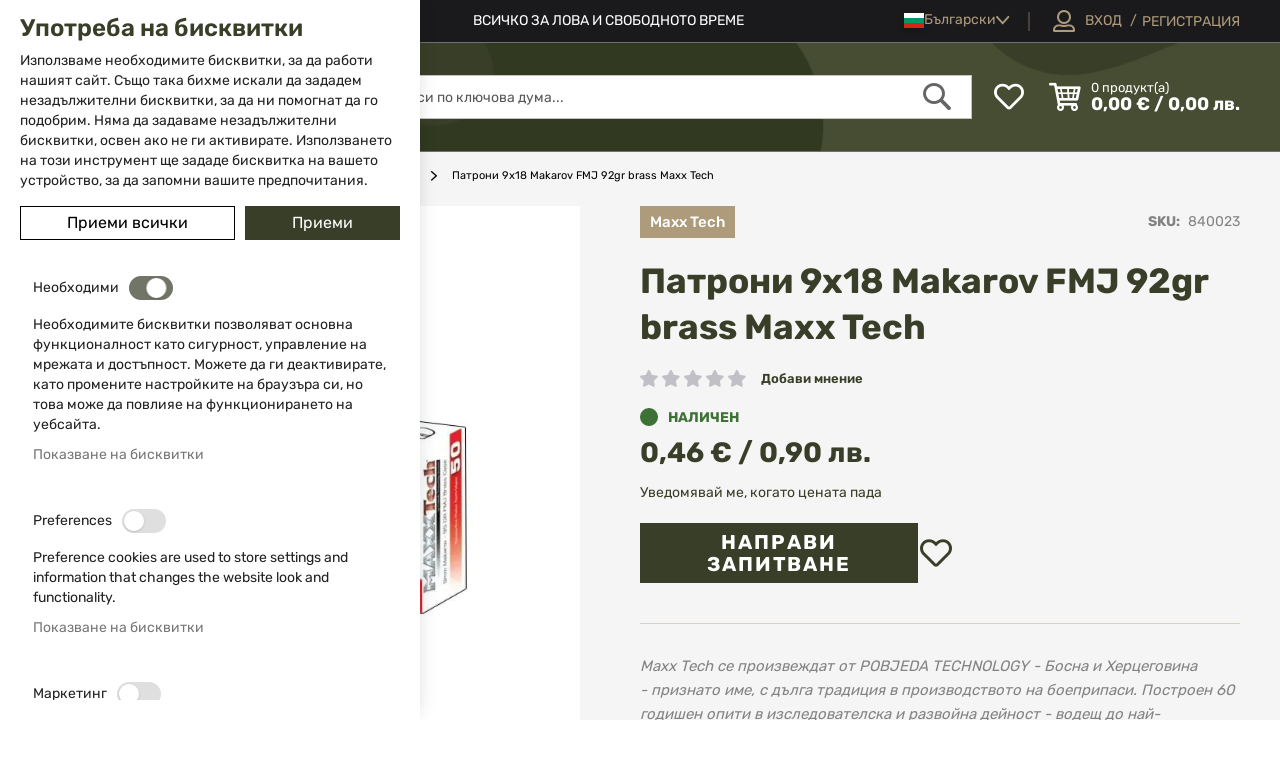

--- FILE ---
content_type: text/html; charset=UTF-8
request_url: https://www.isd-bg.com/boepripasi/boepripasi-za-k-so-narezno-or-zhie/patroni-9x18-makarov-fmj-92gr-brass-maxx-tech
body_size: 38255
content:
<!doctype html>
<html lang="bg">
    <head prefix="og: http://ogp.me/ns# fb: http://ogp.me/ns/fb# product: http://ogp.me/ns/product#">
        <script>
    var LOCALE = 'bg\u002DBG';
    var BASE_URL = 'https\u003A\u002F\u002Fwww.isd\u002Dbg.com\u002F';
    var require = {
        'baseUrl': 'https\u003A\u002F\u002Fwww.isd\u002Dbg.com\u002Fstatic\u002Fversion1764326233\u002Ffrontend\u002FWebcode\u002Fisdeshop\u002Fbg_BG'
    };</script>        <meta charset="utf-8"/>
<meta name="title" content="Патрони 9x18 Makarov FMJ 92gr brass Maxx Tech - isd-bg.com"/>
<meta name="description" content="Всичко за лова и свободното време. Ловно облекло, ножове, подаръци, карабини, ловни пушки ATA ARMS,
ISD-bg.com"/>
<meta name="keywords" content="Патрони 9x18 Makarov FMJ 92gr brass Maxx Tech"/>
<meta name="robots" content="INDEX,FOLLOW"/>
<meta name="viewport" content="width=device-width, initial-scale=1"/>
<meta name="format-detection" content="telephone=no"/>
<meta property="og:title" content="Патрони 9x18 Makarov FMJ 92gr brass Maxx Tech - isd-bg.com"/>
<meta property="og:description" content="Всичко за лова и свободното време. Ловно облекло, ножове, подаръци, карабини, ловни пушки ATA ARMS,
ISD-bg.com"/>
<meta property="og:image" content="https://www.isd-bg.com/media/catalog/product/cache/65b45dc82b495ecbf00e4f30f6b97e7b/9/m/9makarov.jpg"/>
<meta property="og:image:type" content="image/jpeg"/>
<meta property="og:image:alt" content="Патрони 9x18 Makarov FMJ 92gr brass Maxx Tech - isd-bg.com"/>
<meta property="og:url" content="https://www.isd-bg.com/patroni-9x18-makarov-fmj-92gr-brass-maxx-tech"/>
<meta property="og:locale" content="bg_BG"/>
<meta property="og:image:width" content="265"/>
<meta property="og:image:height" content="265"/>
<meta property="og:type" content="article"/>
<meta property="product:availability" content="instock"/>
<meta property="product:category" content="Боеприпаси за късо нарезно оръжие"/>
<meta property="product:condition" content="new"/>
<meta property="product:price:currency" content="EUR"/>
<meta property="product:price:amount" content="0.46"/>
<meta property="product:brand" content="Maxx Tech"/>
<meta property="product:pretax_price:currency" content="EUR"/>
<meta property="product:pretax_price:amount" content="0.46"/>
<title>Патрони 9x18 Makarov FMJ 92gr brass Maxx Tech - isd-bg.com</title>
<link  rel="stylesheet" type="text/css"  media="all" href="https://www.isd-bg.com/static/version1764326233/frontend/Webcode/isdeshop/bg_BG/mage/calendar.css" />
<link  rel="stylesheet" type="text/css"  media="all" href="https://www.isd-bg.com/static/version1764326233/frontend/Webcode/isdeshop/bg_BG/css/styles-m.css" />
<link  rel="stylesheet" type="text/css"  media="all" href="https://www.isd-bg.com/static/version1764326233/frontend/Webcode/isdeshop/bg_BG/css/theme-icons.css" />
<link  rel="stylesheet" type="text/css"  media="all" href="https://www.isd-bg.com/static/version1764326233/frontend/Webcode/isdeshop/bg_BG/Magento_Theme/css/owl.carousel.css" />
<link  rel="stylesheet" type="text/css"  media="all" href="https://www.isd-bg.com/static/version1764326233/frontend/Webcode/isdeshop/bg_BG/css/isd-icons.css" />
<link  rel="stylesheet" type="text/css"  media="all" href="https://www.isd-bg.com/static/version1764326233/frontend/Webcode/isdeshop/bg_BG/jquery/uppy/dist/uppy-custom.css" />
<link  rel="stylesheet" type="text/css"  media="all" href="https://www.isd-bg.com/static/version1764326233/frontend/Webcode/isdeshop/bg_BG/Swissup_Attributepages/css/attributepages.css" />
<link  rel="stylesheet" type="text/css"  media="all" href="https://www.isd-bg.com/static/version1764326233/frontend/Webcode/isdeshop/bg_BG/Swissup_SeoCrossLinks/css/crosslinks.css" />
<link  rel="stylesheet" type="text/css"  media="all" href="https://www.isd-bg.com/static/version1764326233/frontend/Webcode/isdeshop/bg_BG/Swissup_Swiper/lib/swiper.css" />
<link  rel="stylesheet" type="text/css"  media="all" href="https://www.isd-bg.com/static/version1764326233/frontend/Webcode/isdeshop/bg_BG/TbiBank_FusionPay/css/tbi_custom.css" />
<link  rel="stylesheet" type="text/css"  media="all" href="https://www.isd-bg.com/static/version1764326233/frontend/Webcode/isdeshop/bg_BG/mage/gallery/gallery.css" />
<link  rel="stylesheet" type="text/css"  media="all" href="https://www.isd-bg.com/static/version1764326233/frontend/Webcode/isdeshop/bg_BG/Magepow_SpecialPromotions/css/banner.css" />
<link  rel="stylesheet" type="text/css"  media="screen and (min-width: 768px)" href="https://www.isd-bg.com/static/version1764326233/frontend/Webcode/isdeshop/bg_BG/css/styles-l.css" />
<link  rel="stylesheet" type="text/css"  media="print" href="https://www.isd-bg.com/static/version1764326233/frontend/Webcode/isdeshop/bg_BG/css/print.css" />
<script  type="text/javascript"  src="https://www.isd-bg.com/static/version1764326233/frontend/Webcode/isdeshop/bg_BG/requirejs/require.js"></script>
<script  type="text/javascript"  src="https://www.isd-bg.com/static/version1764326233/frontend/Webcode/isdeshop/bg_BG/mage/requirejs/mixins.js"></script>
<script  type="text/javascript"  src="https://www.isd-bg.com/static/version1764326233/frontend/Webcode/isdeshop/bg_BG/requirejs-config.js"></script>
<script  type="text/javascript"  src="https://www.isd-bg.com/static/version1764326233/frontend/Webcode/isdeshop/bg_BG/Smile_ElasticsuiteTracker/js/tracking.js"></script>
<link  rel="canonical" href="https://www.isd-bg.com/patroni-9x18-makarov-fmj-92gr-brass-maxx-tech" />
<link  rel="icon" type="image/x-icon" href="https://www.isd-bg.com/media/favicon/stores/1/favicon_1.png" />
<link  rel="shortcut icon" type="image/x-icon" href="https://www.isd-bg.com/media/favicon/stores/1/favicon_1.png" />
 <meta name="p:domain_verify" content="9TKsg0lMWXhKuv2eSWm5mgQPmM6AQoOu"/>
<script type="text/javascript">
    (function(c,l,a,r,i,t,y){
        c[a]=c[a]||function(){(c[a].q=c[a].q||[]).push(arguments)};
        t=l.createElement(r);t.async=1;t.src="https://www.clarity.ms/tag/"+i;
        y=l.getElementsByTagName(r)[0];y.parentNode.insertBefore(t,y);
    })(window, document, "clarity", "script", "k7y7x74yju");
</script>        <script data-defer-js-ignore="1">window.swissupGdprCookieSettings = {"groups":{"necessary":{"code":"necessary","required":1,"prechecked":1},"preferences":{"code":"preferences","required":0,"prechecked":0},"marketing":{"code":"marketing","required":0,"prechecked":0},"analytics":{"code":"analytics","required":0,"prechecked":0}},"cookies":{"PHPSESSID":{"name":"PHPSESSID","group":"necessary"},"form_key":{"name":"form_key","group":"necessary"},"guest-view":{"name":"guest-view","group":"necessary"},"login_redirect":{"name":"login_redirect","group":"necessary"},"mage-banners-cache-storage":{"name":"mage-banners-cache-storage","group":"necessary"},"mage-cache-sessid":{"name":"mage-cache-sessid","group":"necessary"},"mage-cache-storage":{"name":"mage-cache-storage","group":"necessary"},"mage-cache-storage-section-invalidation":{"name":"mage-cache-storage-section-invalidation","group":"necessary"},"mage-messages":{"name":"mage-messages","group":"necessary"},"persistent_shopping_cart":{"name":"persistent_shopping_cart","group":"necessary"},"private_content_version":{"name":"private_content_version","group":"necessary"},"section_data_ids":{"name":"section_data_ids","group":"necessary"},"user_allowed_save_cookie":{"name":"user_allowed_save_cookie","group":"necessary"},"cookie_consent":{"name":"cookie_consent","group":"necessary"},"wishlist":{"name":"wishlist","group":"necessary"},"X-Magento-Vary":{"name":"X-Magento-Vary","group":"necessary"},"store":{"name":"store","group":"preferences"},"product_data_storage":{"name":"product_data_storage","group":"marketing"},"recently_compared_product":{"name":"recently_compared_product","group":"marketing"},"recently_compared_product_previous":{"name":"recently_compared_product_previous","group":"marketing"},"recently_viewed_product":{"name":"recently_viewed_product","group":"marketing"},"recently_viewed_product_previous":{"name":"recently_viewed_product_previous","group":"marketing"},"stf":{"name":"stf","group":"marketing"},"_fbp":{"name":"_fbp","group":"marketing"},"dc_gtm_*":{"name":"dc_gtm_*","group":"analytics"},"_ga":{"name":"_ga","group":"analytics"},"_gat":{"name":"_gat","group":"analytics"},"_gid":{"name":"_gid","group":"analytics"},"_ga_*":{"name":"_ga_*","group":"analytics"},"_gat_*":{"name":"_gat_*","group":"analytics"}},"googleConsent":1,"lifetime":90,"cookieName":"cookie_consent","saveUrl":"https:\/\/www.isd-bg.com\/privacy-tools\/cookie\/accept\/","registerUrl":"https:\/\/www.isd-bg.com\/privacy-tools\/cookie\/unknown\/"}</script>
<script data-defer-js-ignore="1">
window.dataLayer = window.dataLayer || [];
function gdpr_gtag() { dataLayer.push(arguments) }
gdpr_gtag('consent', 'default', {"ad_storage":"denied","ad_user_data":"denied","ad_personalization":"denied","analytics_storage":"denied"});
gdpr_gtag('set', 'url_passthrough', false);
gdpr_gtag('set', 'ads_data_redaction', true);

function gdpr_updateGoogleConsent(groups) {
    gdpr_gtag('consent', 'update', {
        ad_storage: groups.includes('marketing') ? 'granted' : 'denied',
        ad_user_data: groups.includes('marketing') ? 'granted' : 'denied',
        ad_personalization: groups.includes('marketing') ? 'granted' : 'denied',
        analytics_storage: groups.includes('analytics') ? 'granted' : 'denied',
        functionality_storage: groups.includes('preferences') ? 'granted' : 'denied',
        personalization_storage: groups.includes('preferences') ? 'granted' : 'denied',
        security_storage: 'granted'
    });
    gdpr_gtag('set', 'ads_data_redaction', !groups.includes('marketing'));
}

var value = (document.cookie.match(`(^|; )${window.swissupGdprCookieSettings.cookieName}=([^;]*)`)||0)[2] || '';
if (value) {
    try {
        gdpr_updateGoogleConsent(JSON.parse(decodeURIComponent(value))?.groups);
    } catch (e) {
        console.error(e);
    }
}
</script>
    <!-- BEGIN GOOGLE ANALYTICS 4 CODE -->
    <script type="text/x-magento-init">
    {
        "*": {
            "Magento_GoogleGtag/js/google-analytics": {"isCookieRestrictionModeEnabled":false,"currentWebsite":1,"cookieName":"user_allowed_save_cookie","pageTrackingData":{"optPageUrl":"","measurementId":"G-CF04DECC0L"},"ordersTrackingData":[],"googleAnalyticsAvailable":true}        }
    }
    </script>
    <!-- END GOOGLE ANALYTICS 4 CODE -->
    <script type="text/x-magento-init">
        {
            "*": {
                "Magento_PageCache/js/form-key-provider": {
                    "isPaginationCacheEnabled":
                        0                }
            }
        }
    </script>
<script>
try{smileTracker.setConfig({beaconUrl:'https://www.isd-bg.com/elasticsuite/tracker/hit/image/h.png',telemetryUrl:'https://t.elasticsuite.io/track',telemetryEnabled:'',sessionConfig:{"visit_cookie_name":"STUID","visit_cookie_lifetime":"3600","visitor_cookie_lifetime":"365","visitor_cookie_name":"STVID","domain":"www.isd-bg.com","path":"\/"},});smileTracker.addPageVar('store_id','1');require(['Smile_ElasticsuiteTracker/js/user-consent'],function(userConsent){if(userConsent({"cookieRestrictionEnabled":"0","cookieRestrictionName":"user_allowed_save_cookie"})){smileTracker.sendTag();}});}catch(err){;}
</script><script type="text&#x2F;javascript">window.webcodeEurozonePriceConfig = {"exchangeRate":"1.95583","currencySeparator":"\/"};</script>
<meta property="og:type" content="product" />
<meta property="og:title"
      content="&#x041F;&#x0430;&#x0442;&#x0440;&#x043E;&#x043D;&#x0438;&#x20;9x18&#x20;Makarov&#x20;FMJ&#x20;92gr&#x20;brass&#x20;Maxx&#x20;Tech" />
<meta property="og:image"
      content="https://www.isd-bg.com/media/catalog/product/cache/65b45dc82b495ecbf00e4f30f6b97e7b/9/m/9makarov.jpg" />
<meta property="og:description"
      content="" />
<meta property="og:url" content="https://www.isd-bg.com/patroni-9x18-makarov-fmj-92gr-brass-maxx-tech" />
    <meta property="product:price:amount" content="0.46"/>
    <meta property="product:price:currency"
      content="EUR"/>
    </head>
    <body data-container="body"
          data-mage-init='{"loaderAjax": {}, "loader": { "icon": "https://www.isd-bg.com/static/version1764326233/frontend/Webcode/isdeshop/bg_BG/images/loader-2.gif"}}'
        id="html-body" class="catalog-product-view product-patroni-9x18-makarov-fmj-92gr-brass-maxx-tech categorypath-boepripasi-boepripasi-za-k-so-narezno-or-zhie category-boepripasi-za-k-so-narezno-or-zhie page-layout-1column">
        
<script type="text/x-magento-init">
    {
        "*": {
            "Magento_PageBuilder/js/widget-initializer": {
                "config": {"[data-content-type=\"slider\"][data-appearance=\"default\"]":{"Magento_PageBuilder\/js\/content-type\/slider\/appearance\/default\/widget":false},"[data-content-type=\"map\"]":{"Magento_PageBuilder\/js\/content-type\/map\/appearance\/default\/widget":false},"[data-content-type=\"row\"]":{"Magento_PageBuilder\/js\/content-type\/row\/appearance\/default\/widget":false},"[data-content-type=\"tabs\"]":{"Magento_PageBuilder\/js\/content-type\/tabs\/appearance\/default\/widget":false},"[data-content-type=\"slide\"]":{"Magento_PageBuilder\/js\/content-type\/slide\/appearance\/default\/widget":{"buttonSelector":".pagebuilder-slide-button","showOverlay":"hover","dataRole":"slide"}},"[data-content-type=\"banner\"]":{"Magento_PageBuilder\/js\/content-type\/banner\/appearance\/default\/widget":{"buttonSelector":".pagebuilder-banner-button","showOverlay":"hover","dataRole":"banner"}},"[data-content-type=\"buttons\"]":{"Magento_PageBuilder\/js\/content-type\/buttons\/appearance\/inline\/widget":false},"[data-content-type=\"products\"][data-appearance=\"carousel\"]":{"Magento_PageBuilder\/js\/content-type\/products\/appearance\/carousel\/widget":false}},
                "breakpoints": {"desktop":{"label":"Desktop","stage":true,"default":true,"class":"desktop-switcher","icon":"Magento_PageBuilder::css\/images\/switcher\/switcher-desktop.svg","conditions":{"min-width":"991px"},"options":{"products":{"default":{"slidesToShow":"5"}}}},"tablet":{"conditions":{"max-width":"991px","min-width":"768px"},"options":{"products":{"default":{"slidesToShow":"4"},"continuous":{"slidesToShow":"3"}}}},"mobile":{"label":"Mobile","stage":true,"class":"mobile-switcher","icon":"Magento_PageBuilder::css\/images\/switcher\/switcher-mobile.svg","media":"only screen and (max-width: 768px)","conditions":{"max-width":"768px","min-width":"640px"},"options":{"products":{"default":{"slidesToShow":"3","rows":"2"}}}},"mobile-small":{"conditions":{"max-width":"640px"},"options":{"products":{"default":{"slidesToShow":"2","rows":"2"},"continuous":{"slidesToShow":"1","rows":"2"}}}}}            }
        }
    }
</script>

<div class="cookie-status-message" id="cookie-status">
    The store will not work correctly when cookies are disabled.</div>
<script type="text&#x2F;javascript">document.querySelector("#cookie-status").style.display = "none";</script>
<script type="text/x-magento-init">
    {
        "*": {
            "cookieStatus": {}
        }
    }
</script>

<script type="text/x-magento-init">
    {
        "*": {
            "mage/cookies": {
                "expires": null,
                "path": "\u002F",
                "domain": ".www.isd\u002Dbg.com",
                "secure": true,
                "lifetime": "3600"
            }
        }
    }
</script>
    <noscript>
        <div class="message global noscript">
            <div class="content">
                <p>
                    <strong>JavaScript изглежда да бъде прекратен във вашия браузър.</strong>
                    <span>
                        За най-добър опит на нашия сайт не забравяйте да включите Javascript във вашия браузър.                    </span>
                </p>
            </div>
        </div>
    </noscript>

<script>
    window.cookiesConfig = window.cookiesConfig || {};
    window.cookiesConfig.secure = true;
</script><script>    require.config({
        map: {
            '*': {
                wysiwygAdapter: 'mage/adminhtml/wysiwyg/tiny_mce/tinymceAdapter'
            }
        }
    });</script><script>    require.config({
        paths: {
            googleMaps: 'https\u003A\u002F\u002Fmaps.googleapis.com\u002Fmaps\u002Fapi\u002Fjs\u003Fv\u003D3.53\u0026key\u003D'
        },
        config: {
            'Magento_PageBuilder/js/utils/map': {
                style: '',
            },
            'Magento_PageBuilder/js/content-type/map/preview': {
                apiKey: '',
                apiKeyErrorMessage: 'You\u0020must\u0020provide\u0020a\u0020valid\u0020\u003Ca\u0020href\u003D\u0027https\u003A\u002F\u002Fwww.isd\u002Dbg.com\u002Fadminhtml\u002Fsystem_config\u002Fedit\u002Fsection\u002Fcms\u002F\u0023cms_pagebuilder\u0027\u0020target\u003D\u0027_blank\u0027\u003EGoogle\u0020Maps\u0020API\u0020key\u003C\u002Fa\u003E\u0020to\u0020use\u0020a\u0020map.'
            },
            'Magento_PageBuilder/js/form/element/map': {
                apiKey: '',
                apiKeyErrorMessage: 'You\u0020must\u0020provide\u0020a\u0020valid\u0020\u003Ca\u0020href\u003D\u0027https\u003A\u002F\u002Fwww.isd\u002Dbg.com\u002Fadminhtml\u002Fsystem_config\u002Fedit\u002Fsection\u002Fcms\u002F\u0023cms_pagebuilder\u0027\u0020target\u003D\u0027_blank\u0027\u003EGoogle\u0020Maps\u0020API\u0020key\u003C\u002Fa\u003E\u0020to\u0020use\u0020a\u0020map.'
            },
        }
    });</script><script>
    require.config({
        shim: {
            'Magento_PageBuilder/js/utils/map': {
                deps: ['googleMaps']
            }
        }
    });</script><div class="page-wrapper"><header class="page-header"><div class="panel wrapper"><div class="panel header">
<div class="header-contacts">
        <a href="tel:02 983 5014" class="phone-link"><span>02 983 5014</span></a>
            <a href="mailto:office@isd-bg.com" class="mail-link general-email"><span>office@isd-bg.com</span></a>
    </div>
<a class="action skip contentarea"
   href="#contentarea">
    <span>
        Прескачане към съдържанието    </span>
</a>
<style>#html-body [data-pb-style=DUL2G2R]{justify-content:flex-start;display:flex;flex-direction:column;background-position:left top;background-size:cover;background-repeat:no-repeat;background-attachment:scroll}</style><div data-content-type="row" data-appearance="contained" data-element="main"><div data-enable-parallax="0" data-parallax-speed="0.5" data-background-images="{}" data-background-type="image" data-video-loop="true" data-video-play-only-visible="true" data-video-lazy-load="true" data-video-fallback-src="" data-element="inner" data-pb-style="DUL2G2R"><div class="header-cms-text" data-content-type="text" data-appearance="default" data-element="main"><p><span style="color: #ffffff;">ВСИЧКО ЗА ЛОВА И СВОБОДНОТО ВРЕМЕ</span></p></div></div></div>        <div class="switcher language switcher-language" data-ui-id="language-switcher" id="switcher-language">
        <strong class="label switcher-label"><span>Език</span></strong>
        <div class="actions dropdown options switcher-options">
            <div class="action toggle switcher-trigger"
                 id="switcher-language-trigger"
                 data-mage-init='{"dropdown":{}}'
                 data-toggle="dropdown"
                 data-trigger-keypress-button="true">
                <strong class="view-bg">
                    <span>Български</span>
                </strong>
            </div>
            <ul class="dropdown switcher-dropdown"
                data-target="dropdown">
                                                                                                                                                                                                                        <li class="view-en switcher-option">
                                        <a href="https://www.isd-bg.com/stores/store/redirect/___store/en/___from_store/bg/uenc/aHR0cHM6Ly93d3cuaXNkLWJnLmNvbS9lbi9ib2VwcmlwYXNpL2JvZXByaXBhc2ktemEtay1zby1uYXJlem5vLW9yLXpoaWUvcGF0cm9uaS05eDE4LW1ha2Fyb3YtZm1qLTkyZ3ItYnJhc3MtbWF4eC10ZWNo/">
                                            English                                        </a>
                                    </li>
                                                                                                                                                                                                                                                                    <li class="view-ro switcher-option">
                                        <a href="https://www.isd-bg.com/stores/store/redirect/___store/ro/___from_store/bg/uenc/aHR0cHM6Ly93d3cuaXNkLWJnLmNvbS9yby9ib2VwcmlwYXNpL2JvZXByaXBhc2ktemEtay1zby1uYXJlem5vLW9yLXpoaWUvcGF0cm9uaS05eDE4LW1ha2Fyb3YtZm1qLTkyZ3ItYnJhc3MtbWF4eC10ZWNo/">
                                            Romanian                                        </a>
                                    </li>
                                                                                                                                                                                                                                                                    <li class="view-gr switcher-option">
                                        <a href="https://www.isd-bg.com/stores/store/redirect/___store/gr/___from_store/bg/uenc/aHR0cHM6Ly93d3cuaXNkLWJnLmNvbS9lbC9ib2VwcmlwYXNpL2JvZXByaXBhc2ktemEtay1zby1uYXJlem5vLW9yLXpoaWUvcGF0cm9uaS05eDE4LW1ha2Fyb3YtZm1qLTkyZ3ItYnJhc3MtbWF4eC10ZWNo/">
                                            Έλληνας                                        </a>
                                    </li>
                                                                                                                                                                                                                    </ul>
        </div>
    </div>
<ul class="header links">    <li class="greet welcome" data-bind="scope: 'customer',">
        <!-- ko if: customer().fullname  -->
        <span class="logged-in"
              data-bind="text: customer().fullname">
        </span>
        <!-- /ko -->

        <!-- ko ifnot: customer().fullname  -->
                <!-- /ko -->
    </li>
    <script type="text/x-magento-init">
    {
        "*": {
            "Magento_Ui/js/core/app": {
                "components": {
                    "customer": {
                        "component": "Magento_Customer/js/view/customer"
                    }
                }
            }
        }
    }
    </script>
<li class="link authorization-link logged-out" data-label="/">
    <a href="https://www.isd-bg.com/customer/account/login/referer/aHR0cHM6Ly93d3cuaXNkLWJnLmNvbS9ib2VwcmlwYXNpL2JvZXByaXBhc2ktemEtay1zby1uYXJlem5vLW9yLXpoaWUvcGF0cm9uaS05eDE4LW1ha2Fyb3YtZm1qLTkyZ3ItYnJhc3MtbWF4eC10ZWNo/"        ><span class="text">Вход</span> </a>
</li>
<li><a href="https://www.isd-bg.com/customer/account/create/" id="idNUh9nQUH" >Регистрация</a></li></ul></div></div><div class="header content"><span data-action="toggle-nav" class="action nav-toggle"><span>Меню</span></span>
<a
    class="logo"
    href="https://www.isd-bg.com/"
    title="&#x0412;&#x0441;&#x0438;&#x0447;&#x043A;&#x043E;&#x20;&#x0437;&#x0430;&#x20;&#x043B;&#x043E;&#x0432;&#x0430;&#x20;&#x0438;&#x20;&#x0441;&#x0432;&#x043E;&#x0431;&#x043E;&#x0434;&#x043D;&#x043E;&#x0442;&#x043E;&#x20;&#x0432;&#x0440;&#x0435;&#x043C;&#x0435;"
    aria-label="store logo">
    <picture><source type="image/webp" srcset="https://www.isd-bg.com/media/logo/default/logo.webp"><img src="https://www.isd-bg.com/media/logo/default/logo.png" title="&#x0412;&#x0441;&#x0438;&#x0447;&#x043A;&#x043E;&#x20;&#x0437;&#x0430;&#x20;&#x043B;&#x043E;&#x0432;&#x0430;&#x20;&#x0438;&#x20;&#x0441;&#x0432;&#x043E;&#x0431;&#x043E;&#x0434;&#x043D;&#x043E;&#x0442;&#x043E;&#x20;&#x0432;&#x0440;&#x0435;&#x043C;&#x0435;" alt="&#x0412;&#x0441;&#x0438;&#x0447;&#x043A;&#x043E;&#x20;&#x0437;&#x0430;&#x20;&#x043B;&#x043E;&#x0432;&#x0430;&#x20;&#x0438;&#x20;&#x0441;&#x0432;&#x043E;&#x0431;&#x043E;&#x0434;&#x043D;&#x043E;&#x0442;&#x043E;&#x20;&#x0432;&#x0440;&#x0435;&#x043C;&#x0435;" width="250" height="56" loading="lazy" /></picture>
</a>
<div class="wishlist-wrapper" data-bind="scope: 'wishlist'">
    <a href="https://www.isd-bg.com/wishlist/" class="towishlist empty" data-bind="css: {'empty': !wishlist().counter}">

        <span class="text">Моят списък с любими</span>

        <!-- ko if: wishlist().counter -->
        <span data-bind="text: wishlist().counter" class="counter qty"></span>
        <!-- /ko -->
    </a>
</div>
<script type="text/x-magento-init">
    {
        "*": {
            "Magento_Ui/js/core/app": {
                "components": {
                    "wishlist": {
                        "component": "Magento_Wishlist/js/view/wishlist"
                    }
                }
            }
        }
    }

</script>
<div data-block="minicart" class="minicart-wrapper">
    <a class="action showcart" href="https://www.isd-bg.com/checkout/cart/"
       data-bind="scope: 'minicart_content'">
        <span class="minicart-action-content hidden" data-bind="css: { hidden: !!getCartParam('summary_count') == false && !isLoading() },
                   blockLoader: isLoading">
            <span class="mobile-text">Количка</span>
            <span class="row-1">
                <span class="counter qty empty"
                      data-bind="css: { empty: !!getCartParam('summary_count') == false && !isLoading() },
                       blockLoader: isLoading">
                            <span class="counter-number">
                                <!-- ko if: getCartParam('summary_count') -->
                                    <!-- ko text: getCartParam('summary_count') --><!-- /ko -->
                                <!-- /ko -->

                                <!-- ko ifnot: getCartParam('summary_count') -->
                                  0
                                <!-- /ko -->
                            </span>
                    <span class="counter-label">
                    <!-- ko if: getCartParam('summary_count') -->
                                <!-- ko text: getCartParam('subtotal') --><!-- /ko -->
                        <!-- ko i18n: 'items' --><!-- /ko -->
                        <!-- /ko -->
                    </span>
                <span class="text1">продукт(а)</span>
                </span>
            </span>
            <!-- ko if: getCartParam('summary_count') -->
            <span class="subtotal" data-bind="html: getCartParam('subtotal')" ></span>
            <!-- /ko -->

            <!-- ko ifnot: getCartParam('summary_count') -->
           <span class="subtotal"> 0,00 € / 0,00 лв.</span>
            <!-- /ko -->
        </span>

    </a>
            <div class="block block-minicart"
             data-role="dropdownDialog"
             data-mage-init='{"dropdownDialog":{
                "appendTo":"[data-block=minicart]",
                "triggerTarget":".showcart",
                "timeout": "500",
                "closeOnMouseLeave": true,
                "closeOnEscape": true,
                "triggerClass":"active",
                "parentClass":"active",
                "buttons":[]}}'>
            <div id="minicart-content-wrapper" data-bind="scope: 'minicart_content'">
                <!-- ko template: getTemplate() --><!-- /ko -->
            </div>
                    </div>
        <script>window.checkout = {"shoppingCartUrl":"https:\/\/www.isd-bg.com\/checkout\/cart\/","checkoutUrl":"https:\/\/www.isd-bg.com\/checkout\/","updateItemQtyUrl":"https:\/\/www.isd-bg.com\/checkout\/sidebar\/updateItemQty\/","removeItemUrl":"https:\/\/www.isd-bg.com\/checkout\/sidebar\/removeItem\/","imageTemplate":"Magento_Catalog\/product\/image_with_borders","baseUrl":"https:\/\/www.isd-bg.com\/","minicartMaxItemsVisible":3,"websiteId":"1","maxItemsToDisplay":10,"storeId":"1","storeGroupId":"1","agreementIds":["1","2","3"],"customerLoginUrl":"https:\/\/www.isd-bg.com\/customer\/account\/login\/referer\/aHR0cHM6Ly93d3cuaXNkLWJnLmNvbS9ib2VwcmlwYXNpL2JvZXByaXBhc2ktemEtay1zby1uYXJlem5vLW9yLXpoaWUvcGF0cm9uaS05eDE4LW1ha2Fyb3YtZm1qLTkyZ3ItYnJhc3MtbWF4eC10ZWNo\/","isRedirectRequired":false,"autocomplete":"off","captcha":{"user_login":{"isCaseSensitive":false,"imageHeight":50,"imageSrc":"","refreshUrl":"https:\/\/www.isd-bg.com\/captcha\/refresh\/","isRequired":false,"timestamp":1769122713}}}</script>    <script type="text/x-magento-init">
    {
        "[data-block='minicart']": {
            "Magento_Ui/js/core/app": {"components":{"minicart_content":{"children":{"subtotal.container":{"children":{"subtotal":{"children":{"subtotal.totals":{"config":{"display_cart_subtotal_incl_tax":0,"display_cart_subtotal_excl_tax":1,"template":"Magento_Tax\/checkout\/minicart\/subtotal\/totals"},"children":{"subtotal.totals.msrp":{"component":"Magento_Msrp\/js\/view\/checkout\/minicart\/subtotal\/totals","config":{"displayArea":"minicart-subtotal-hidden","template":"Magento_Msrp\/checkout\/minicart\/subtotal\/totals"}}},"component":"Magento_Tax\/js\/view\/checkout\/minicart\/subtotal\/totals"}},"component":"uiComponent","config":{"template":"Magento_Checkout\/minicart\/subtotal"}}},"component":"uiComponent","config":{"displayArea":"subtotalContainer"}},"item.renderer":{"component":"Magento_Checkout\/js\/view\/cart-item-renderer","config":{"displayArea":"defaultRenderer","template":"Magento_Checkout\/minicart\/item\/default"},"children":{"item.image":{"component":"Magento_Catalog\/js\/view\/image","config":{"template":"Magento_Catalog\/product\/image","displayArea":"itemImage"}},"checkout.cart.item.price.sidebar":{"component":"uiComponent","config":{"template":"Magento_Checkout\/minicart\/item\/price","displayArea":"priceSidebar"}}}},"extra_info":{"component":"uiComponent","config":{"displayArea":"extraInfo"}},"promotion":{"component":"uiComponent","config":{"displayArea":"promotion"}}},"config":{"itemRenderer":{"default":"defaultRenderer","simple":"defaultRenderer","virtual":"defaultRenderer"},"template":"Magento_Checkout\/minicart\/content"},"component":"Magento_Checkout\/js\/view\/minicart"}},"types":[]}        },
        "*": {
            "Magento_Ui/js/block-loader": "https\u003A\u002F\u002Fwww.isd\u002Dbg.com\u002Fstatic\u002Fversion1764326233\u002Ffrontend\u002FWebcode\u002Fisdeshop\u002Fbg_BG\u002Fimages\u002Floader\u002D1.gif"
        }
    }
    </script>
</div>


<div class="block block-search">
    <div class="block block-title">
        <strong>Търсене</strong>
    </div>

    <div class="block block-content">
        <form
            id="minisearch-form-top-search"
            class="form minisearch"
            action="https://www.isd-bg.com/catalogsearch/result/"
            method="get"
        >
            <div class="field search">
                <label class="label" for="minisearch-input-top-search" data-role="minisearch-label">
                    <span>Търсене</span>
                </label>

                <div class="control">
                    <input
                        id="minisearch-input-top-search"
                        type="text"
                        name="q"
                        value=""
                        placeholder="Търси по ключова дума..."
                        class="input-text"
                        maxlength="128"
                        role="combobox"
                        aria-haspopup="false"
                        aria-autocomplete="both"
                        aria-expanded="false"
                        autocomplete="off"
                        data-block="autocomplete-form"
                        data-mage-init="&#x7B;&quot;quickSearch&quot;&#x3A;&#x7B;&quot;formSelector&quot;&#x3A;&quot;&#x23;minisearch-form-top-search&quot;,&quot;url&quot;&#x3A;&quot;https&#x3A;&#x5C;&#x2F;&#x5C;&#x2F;www.isd-bg.com&#x5C;&#x2F;search&#x5C;&#x2F;ajax&#x5C;&#x2F;suggest&#x5C;&#x2F;&quot;,&quot;destinationSelector&quot;&#x3A;&quot;&#x23;minisearch-autocomplete-top-search&quot;,&quot;templates&quot;&#x3A;&#x7B;&quot;term&quot;&#x3A;&#x7B;&quot;title&quot;&#x3A;&quot;Search&#x20;terms&quot;,&quot;template&quot;&#x3A;&quot;Smile_ElasticsuiteCore&#x5C;&#x2F;autocomplete&#x5C;&#x2F;term&quot;&#x7D;,&quot;product&quot;&#x3A;&#x7B;&quot;title&quot;&#x3A;&quot;&#x5C;u041f&#x5C;u0440&#x5C;u043e&#x5C;u0434&#x5C;u0443&#x5C;u043a&#x5C;u0442&#x5C;u0438&quot;,&quot;template&quot;&#x3A;&quot;Smile_ElasticsuiteCatalog&#x5C;&#x2F;autocomplete&#x5C;&#x2F;product&quot;&#x7D;,&quot;category&quot;&#x3A;&#x7B;&quot;title&quot;&#x3A;&quot;&#x5C;u041a&#x5C;u0430&#x5C;u0442&#x5C;u0435&#x5C;u0433&#x5C;u043e&#x5C;u0440&#x5C;u0438&#x5C;u0438&quot;,&quot;template&quot;&#x3A;&quot;Smile_ElasticsuiteCatalog&#x5C;&#x2F;autocomplete&#x5C;&#x2F;category&quot;&#x7D;,&quot;product_attribute&quot;&#x3A;&#x7B;&quot;title&quot;&#x3A;&quot;&#x5C;u0410&#x5C;u0442&#x5C;u0440&#x5C;u0438&#x5C;u0431&#x5C;u0443&#x5C;u0442&#x5C;u0438&quot;,&quot;template&quot;&#x3A;&quot;Smile_ElasticsuiteCatalog&#x5C;&#x2F;autocomplete&#x5C;&#x2F;product-attribute&quot;,&quot;titleRenderer&quot;&#x3A;&quot;Smile_ElasticsuiteCatalog&#x5C;&#x2F;js&#x5C;&#x2F;autocomplete&#x5C;&#x2F;product-attribute&quot;&#x7D;&#x7D;,&quot;priceFormat&quot;&#x3A;&#x7B;&quot;pattern&quot;&#x3A;&quot;&#x25;s&#x5C;u00a0&#x5C;u20ac&quot;,&quot;precision&quot;&#x3A;2,&quot;requiredPrecision&quot;&#x3A;2,&quot;decimalSymbol&quot;&#x3A;&quot;,&quot;,&quot;groupSymbol&quot;&#x3A;&quot;&#x5C;u00a0&quot;,&quot;groupLength&quot;&#x3A;3,&quot;integerRequired&quot;&#x3A;false&#x7D;,&quot;minSearchLength&quot;&#x3A;&quot;1&quot;&#x7D;&#x7D;"
                    />

                    <div id="minisearch-autocomplete-top-search" class="search-autocomplete"></div>

                                    </div>
            </div>

            <div class="actions">
                <button
                    type="submit"
                    title="Търсене"
                    class="action search"
                >
                    <span>Търсене</span>
                </button>
            </div>
        </form>
    </div>
</div>
</div>        <script type="application/javascript" async
            src=https://static.klaviyo.com/onsite/js/VBkgNk/klaviyo.js ></script>

    <script type="text/x-magento-init">
        {
            "*": {
                "KlaviyoCustomerData": {}
            }
        }
    </script>
</header><div class="menu-wrapper">
    <div class="container">
        <div class="vertical-menu-wrapper">
            <div class="vertical-menu">
                    <span class="label">Категории</span>

                <div id="vertical-menu-content-wrapper">
                        <div class="sections nav-sections">
                <div class="section-items nav-sections-items"
             data-mage-init='{"tabs":{"openedState":"active"}}'>
                                            <div class="section-item-title nav-sections-item-title"
                     data-role="collapsible">
                    <a class="nav-sections-item-switch"
                       data-toggle="switch" href="#store.menu">
                        Меню                    </a>
                </div>
                <div class="section-item-content nav-sections-item-content"
                     id="store.menu"
                     data-role="content">
                    
<nav class="navigation" data-action="navigation">
    <ul data-mage-init='{"menu":{"responsive":true, "expanded":true, "position":{"my":"left top","at":"left bottom"}}}'>
        <li  class="level0 nav-1 category-item level-top category-oruzhie parent"><a href="https://www.isd-bg.com/oruzhie"  class="level-top category-oruzhie" ><span>Оръжие</span></a><ul class="level0 submenu"><li  class="level1 nav-1-1 category-item parent"><a href="https://www.isd-bg.com/oruzhie/k-so-narezno-or-zhie" ><span>Късо нарезно оръжие</span></a><ul class="level1 submenu"><li  class="level2 nav-1-1-1 category-item"><a href="https://www.isd-bg.com/oruzhie/k-so-narezno-or-zhie/revolveri" ><span>Револвери</span></a></li><li  class="level2 nav-1-1-2 category-item last"><a href="https://www.isd-bg.com/oruzhie/k-so-narezno-or-zhie/pistoleti" ><span>Пистолети</span></a></li></ul></li><li  class="level1 nav-1-2 category-item parent"><a href="https://www.isd-bg.com/oruzhie/d-lgo-narezno-or-zhie" ><span>Дълго нарезно оръжие</span></a><ul class="level1 submenu"><li  class="level2 nav-1-2-1 category-item last parent"><a href="https://www.isd-bg.com/oruzhie/d-lgo-narezno-or-zhie/karabini" ><span>Карабини</span></a><ul class="level2 submenu"><li  class="level3 nav-1-2-1-1 category-item"><a href="https://www.isd-bg.com/oruzhie/d-lgo-narezno-or-zhie/karabini/boltovi-karabini" ><span>Болтови карабини</span></a></li><li  class="level3 nav-1-2-1-2 category-item"><a href="https://www.isd-bg.com/oruzhie/d-lgo-narezno-or-zhie/karabini/poluavtomatichni-karabini" ><span>Полуавтоматични карабини</span></a></li><li  class="level3 nav-1-2-1-3 category-item last"><a href="https://www.isd-bg.com/oruzhie/d-lgo-narezno-or-zhie/karabini/leveraction" ><span>Левър-екшън</span></a></li></ul></li></ul></li><li  class="level1 nav-1-3 category-item parent"><a href="https://www.isd-bg.com/oruzhie/gladkocevno-or-zhie" ><span>Гладкоцевно оръжие</span></a><ul class="level1 submenu"><li  class="level2 nav-1-3-1 category-item"><a href="https://www.isd-bg.com/oruzhie/gladkocevno-or-zhie/gazovi-poluavtomati" ><span>Газови полуавтомати</span></a></li><li  class="level2 nav-1-3-2 category-item"><a href="https://www.isd-bg.com/oruzhie/gladkocevno-or-zhie/inercionni-poluavtomati" ><span>Инерционни полуавтомати</span></a></li><li  class="level2 nav-1-3-3 category-item"><a href="https://www.isd-bg.com/oruzhie/gladkocevno-or-zhie/klasicheski-lovni-pushki" ><span>Класически ловни пушки</span></a></li><li  class="level2 nav-1-3-4 category-item"><a href="https://www.isd-bg.com/oruzhie/gladkocevno-or-zhie/kombinirani-lovni-pushki" ><span>Комбинирани ловни пушки</span></a></li><li  class="level2 nav-1-3-5 category-item last"><a href="https://www.isd-bg.com/oruzhie/gladkocevno-or-zhie/pumps" ><span>Помпи</span></a></li></ul></li><li  class="level1 nav-1-4 category-item parent"><a href="https://www.isd-bg.com/oruzhie/gazovo-or-zhie" ><span>Газово оръжие</span></a><ul class="level1 submenu"><li  class="level2 nav-1-4-1 category-item"><a href="https://www.isd-bg.com/oruzhie/gazovo-or-zhie/revolveri" ><span>Револвери</span></a></li><li  class="level2 nav-1-4-2 category-item last"><a href="https://www.isd-bg.com/oruzhie/gazovo-or-zhie/pistoleti" ><span>Пистолети</span></a></li></ul></li><li  class="level1 nav-1-5 category-item parent"><a href="https://www.isd-bg.com/oruzhie/v-zdushno-or-zhie" ><span>Въздушно оръжие</span></a><ul class="level1 submenu"><li  class="level2 nav-1-5-1 category-item"><a href="https://www.isd-bg.com/oruzhie/v-zdushno-or-zhie/pistoleti-i-revolveri" ><span>Пистолети и револвери</span></a></li><li  class="level2 nav-1-5-2 category-item last"><a href="https://www.isd-bg.com/oruzhie/v-zdushno-or-zhie/v-zdushni-pushki" ><span>Въздушни пушки</span></a></li></ul></li><li  class="level1 nav-1-6 category-item"><a href="https://www.isd-bg.com/oruzhie/lakove-i-arbaleti" ><span>Лъкове и арбалети</span></a></li><li  class="level1 nav-1-7 category-item"><a href="https://www.isd-bg.com/oruzhie/supresori" ><span>Супресори</span></a></li><li  class="level1 nav-1-8 category-item parent"><a href="https://www.isd-bg.com/oruzhie/airsoft" ><span>Airsoft оръжие</span></a><ul class="level1 submenu"><li  class="level2 nav-1-8-1 category-item last"><a href="https://www.isd-bg.com/oruzhie/airsoft/airsoft-aksesoari" ><span>Airsoft аксесоари</span></a></li></ul></li><li  class="level1 nav-1-9 category-item last"><a href="https://www.isd-bg.com/oruzhie/upotrebyavano-orazhie" ><span>Употребявано оръжие</span></a></li></ul></li><li  class="level0 nav-2 category-item level-top category-boepripasi parent"><a href="https://www.isd-bg.com/boepripasi"  class="level-top category-boepripasi" ><span>Боеприпаси</span></a><ul class="level0 submenu"><li  class="level1 nav-2-1 category-item"><a href="https://www.isd-bg.com/boepripasi/boepripasi-za-k-so-narezno-or-zhie" ><span>Боеприпаси за късо нарезно оръжие</span></a></li><li  class="level1 nav-2-2 category-item"><a href="https://www.isd-bg.com/boepripasi/boepripasi-za-d-lgo-narezno-or-zhie" ><span>Боеприпаси за дълго нарезно оръжие</span></a></li><li  class="level1 nav-2-3 category-item"><a href="https://www.isd-bg.com/boepripasi/boepripasi-za-gladkocevno-orujie" ><span>Боеприпаси за гладкоцевно оръжие</span></a></li><li  class="level1 nav-2-4 category-item"><a href="https://www.isd-bg.com/boepripasi/boepripasi-za-gazovo-or-zhie" ><span>Боеприпаси за газово оръжие</span></a></li><li  class="level1 nav-2-5 category-item"><a href="https://www.isd-bg.com/boepripasi/boepripasi-za-v-zdushno-or-zhie" ><span>Боеприпаси за въздушно оръжие</span></a></li><li  class="level1 nav-2-6 category-item"><a href="https://www.isd-bg.com/boepripasi/reloading" ><span>Релоудинг</span></a></li><li  class="level1 nav-2-7 category-item last"><a href="https://www.isd-bg.com/boepripasi/kapsuli-za-spuskane" ><span>Капсули за спускане</span></a></li></ul></li><li  class="level0 nav-3 category-item level-top category-aksesoari-i-chasti-za-orujia parent"><a href="https://www.isd-bg.com/aksesoari-i-chasti-za-orujia"  class="level-top category-aksesoari-i-chasti-za-orujia" ><span>Аксесоари и части за оръжие</span></a><ul class="level0 submenu"><li  class="level1 nav-3-1 category-item parent"><a href="https://www.isd-bg.com/aksesoari-i-chasti-za-orujia/merni-pribori" ><span>Мерни прибори</span></a><ul class="level1 submenu"><li  class="level2 nav-3-1-1 category-item"><a href="https://www.isd-bg.com/aksesoari-i-chasti-za-orujia/merni-pribori/lovni-optiki" ><span>Ловни оптики</span></a></li><li  class="level2 nav-3-1-2 category-item"><a href="https://www.isd-bg.com/aksesoari-i-chasti-za-orujia/merni-pribori/optiki-i-b-rzomerci-za-v-zdushno-or-zhie" ><span>Оптики и бързомерци за въздушно оръжие</span></a></li><li  class="level2 nav-3-1-3 category-item"><a href="https://www.isd-bg.com/aksesoari-i-chasti-za-orujia/merni-pribori/noschni-merni-pribori-za-d-lgo-or-zhie" ><span>Нощни мерни прибори </span></a></li><li  class="level2 nav-3-1-4 category-item"><a href="https://www.isd-bg.com/aksesoari-i-chasti-za-orujia/merni-pribori/mushki" ><span>Мушки</span></a></li><li  class="level2 nav-3-1-5 category-item"><a href="https://www.isd-bg.com/aksesoari-i-chasti-za-orujia/merni-pribori/dalekomeri" ><span>Далекомери</span></a></li><li  class="level2 nav-3-1-6 category-item"><a href="https://www.isd-bg.com/aksesoari-i-chasti-za-orujia/merni-pribori/uredi-za-noschno-vizhdane" ><span>Уреди за нощно виждане</span></a></li><li  class="level2 nav-3-1-7 category-item"><a href="https://www.isd-bg.com/aksesoari-i-chasti-za-orujia/merni-pribori/burzomerci" ><span>Бързомери</span></a></li><li  class="level2 nav-3-1-8 category-item last"><a href="https://www.isd-bg.com/aksesoari-i-chasti-za-orujia/merni-pribori/termalni-optiki" ><span>Термални оптики</span></a></li></ul></li><li  class="level1 nav-3-2 category-item parent"><a href="https://www.isd-bg.com/aksesoari-i-chasti-za-orujia/koburi" ><span>Кобури</span></a><ul class="level1 submenu"><li  class="level2 nav-3-2-1 category-item"><a href="https://www.isd-bg.com/aksesoari-i-chasti-za-orujia/koburi/za-pistoleti" ><span>За пистолети</span></a></li><li  class="level2 nav-3-2-2 category-item last"><a href="https://www.isd-bg.com/aksesoari-i-chasti-za-orujia/koburi/za-revolveri" ><span>За револвери</span></a></li></ul></li><li  class="level1 nav-3-3 category-item parent"><a href="https://www.isd-bg.com/aksesoari-i-chasti-za-orujia/poddr-zhka-na-or-zhie" ><span>Поддръжка на оръжие</span></a><ul class="level1 submenu"><li  class="level2 nav-3-3-1 category-item"><a href="https://www.isd-bg.com/aksesoari-i-chasti-za-orujia/poddr-zhka-na-or-zhie/komplekt-za-pochistvane" ><span>Комплект за почистване</span></a></li><li  class="level2 nav-3-3-2 category-item"><a href="https://www.isd-bg.com/aksesoari-i-chasti-za-orujia/poddr-zhka-na-or-zhie/shompoli" ><span>Шомполи</span></a></li><li  class="level2 nav-3-3-3 category-item"><a href="https://www.isd-bg.com/aksesoari-i-chasti-za-orujia/poddr-zhka-na-or-zhie/smazki-i-raztvoriteli" ><span>Смазки и разтворители</span></a></li><li  class="level2 nav-3-3-4 category-item"><a href="https://www.isd-bg.com/aksesoari-i-chasti-za-orujia/poddr-zhka-na-or-zhie/chetki-i-v-lneni-kecheta" ><span>Четки и вълнени кечета</span></a></li><li  class="level2 nav-3-3-5 category-item"><a href="https://www.isd-bg.com/aksesoari-i-chasti-za-orujia/poddr-zhka-na-or-zhie/oksidacii" ><span>Оксидации</span></a></li><li  class="level2 nav-3-3-6 category-item"><a href="https://www.isd-bg.com/aksesoari-i-chasti-za-orujia/poddr-zhka-na-or-zhie/poddr-zhka-na-d-rvo" ><span>Поддръжка на дърво</span></a></li><li  class="level2 nav-3-3-7 category-item last"><a href="https://www.isd-bg.com/aksesoari-i-chasti-za-orujia/poddr-zhka-na-or-zhie/nakrajnici-i-protrivateli" ><span>Накрайници и протриватели</span></a></li></ul></li><li  class="level1 nav-3-4 category-item"><a href="https://www.isd-bg.com/aksesoari-i-chasti-za-orujia/montazhi" ><span>Монтажи</span></a></li><li  class="level1 nav-3-5 category-item"><a href="https://www.isd-bg.com/aksesoari-i-chasti-za-orujia/prikladi" ><span>Приклади</span></a></li><li  class="level1 nav-3-6 category-item parent"><a href="https://www.isd-bg.com/aksesoari-i-chasti-za-orujia/r-kohvatki" ><span>Ръкохватки</span></a><ul class="level1 submenu"><li  class="level2 nav-3-6-1 category-item last"><a href="https://www.isd-bg.com/aksesoari-i-chasti-za-orujia/r-kohvatki/lazer-grip" ><span>Лазерни ръкохватки</span></a></li></ul></li><li  class="level1 nav-3-7 category-item"><a href="https://www.isd-bg.com/aksesoari-i-chasti-za-orujia/p-lniteli" ><span>Пълнители</span></a></li><li  class="level1 nav-3-8 category-item"><a href="https://www.isd-bg.com/aksesoari-i-chasti-za-orujia/lozhi-i-polulozhi" ><span>Ложи и полуложи</span></a></li><li  class="level1 nav-3-9 category-item"><a href="https://www.isd-bg.com/aksesoari-i-chasti-za-orujia/komplekti" ><span>Комплекти </span></a></li><li  class="level1 nav-3-10 category-item parent"><a href="https://www.isd-bg.com/aksesoari-i-chasti-za-orujia/spijdloud-ri" ><span>Спийдлоудъри</span></a><ul class="level1 submenu"><li  class="level2 nav-3-10-1 category-item"><a href="https://www.isd-bg.com/aksesoari-i-chasti-za-orujia/spijdloud-ri/spijdloud-ri-za-pistoleti" ><span>Спийдлоудъри за пистолети</span></a></li><li  class="level2 nav-3-10-2 category-item last"><a href="https://www.isd-bg.com/aksesoari-i-chasti-za-orujia/spijdloud-ri/spijdloud-ri-za-revolveri" ><span>Спийдлоудъри за револвери</span></a></li></ul></li><li  class="level1 nav-3-11 category-item"><a href="https://www.isd-bg.com/aksesoari-i-chasti-za-orujia/chasti" ><span>Части</span></a></li><li  class="level1 nav-3-12 category-item"><a href="https://www.isd-bg.com/aksesoari-i-chasti-za-orujia/aksesoari-za-vazdushno-orazhie" ><span>Аксесоари за въздушно оръжие</span></a></li><li  class="level1 nav-3-13 category-item"><a href="https://www.isd-bg.com/aksesoari-i-chasti-za-orujia/misheni" ><span>Мишени и стойки за стрелба</span></a></li><li  class="level1 nav-3-14 category-item last"><a href="https://www.isd-bg.com/aksesoari-i-chasti-za-orujia/instrumenti-za-orujia" ><span>Инструменти за оръжия</span></a></li></ul></li><li  class="level0 nav-4 category-item level-top category-knives parent"><a href="https://www.isd-bg.com/knives"  class="level-top category-knives" ><span>Ножове</span></a><ul class="level0 submenu"><li  class="level1 nav-4-1 category-item"><a href="https://www.isd-bg.com/knives/nozhove-s-fiksirano-ostrie" ><span>Ножове с фиксирано острие</span></a></li><li  class="level1 nav-4-2 category-item"><a href="https://www.isd-bg.com/knives/s-avaemi-nozhove" ><span>Сгъваеми ножове</span></a></li><li  class="level1 nav-4-3 category-item"><a href="https://www.isd-bg.com/knives/nozhove-za-hv-rljane" ><span>Ножове за хвърляне</span></a></li><li  class="level1 nav-4-4 category-item"><a href="https://www.isd-bg.com/knives/instrumenti" ><span>Инструменти</span></a></li><li  class="level1 nav-4-5 category-item"><a href="https://www.isd-bg.com/knives/tochila" ><span>Точила</span></a></li><li  class="level1 nav-4-6 category-item"><a href="https://www.isd-bg.com/knives/mechove-i-sabi" ><span>Мечове и саби</span></a></li><li  class="level1 nav-4-7 category-item"><a href="https://www.isd-bg.com/knives/kuhnenski-nozhove-i-belachki" ><span>Кухненски ножове и белачки</span></a></li><li  class="level1 nav-4-8 category-item"><a href="https://www.isd-bg.com/knives/aksesoari" ><span>Аксесоари</span></a></li><li  class="level1 nav-4-9 category-item last"><a href="https://www.isd-bg.com/knives/limitirani-nozhove" ><span>Лимитирани ножове</span></a></li></ul></li><li  class="level0 nav-5 category-item level-top category-sredstva-za-samozaschita parent"><a href="https://www.isd-bg.com/sredstva-za-samozaschita"  class="level-top category-sredstva-za-samozaschita" ><span>За самозащита</span></a><ul class="level0 submenu"><li  class="level1 nav-5-1 category-item"><a href="https://www.isd-bg.com/sredstva-za-samozaschita/elektroshoci" ><span>Електрошоци</span></a></li><li  class="level1 nav-5-2 category-item"><a href="https://www.isd-bg.com/sredstva-za-samozaschita/sprejove-za-samozaschita" ><span>Спрейове за самозащита</span></a></li><li  class="level1 nav-5-3 category-item"><a href="https://www.isd-bg.com/sredstva-za-samozaschita/aksesoari" ><span>Аксесоари</span></a></li><li  class="level1 nav-5-4 category-item"><a href="https://www.isd-bg.com/sredstva-za-samozaschita/kuchegoni-i-drugi" ><span>Кучегони и други</span></a></li><li  class="level1 nav-5-5 category-item"><a href="https://www.isd-bg.com/sredstva-za-samozaschita/palki" ><span>Палки</span></a></li><li  class="level1 nav-5-6 category-item last"><a href="https://www.isd-bg.com/sredstva-za-samozaschita/pistoleti-s-ljutiv-sprej" ><span>Пистолети с лютив спрей</span></a></li></ul></li><li  class="level0 nav-6 category-item level-top category-ekipirovka parent"><a href="https://www.isd-bg.com/ekipirovka"  class="level-top category-ekipirovka" ><span>Екипировка</span></a><ul class="level0 submenu"><li  class="level1 nav-6-1 category-item parent"><a href="https://www.isd-bg.com/ekipirovka/chanti-i-ranici" ><span>Чанти и раници</span></a><ul class="level1 submenu"><li  class="level2 nav-6-1-1 category-item"><a href="https://www.isd-bg.com/ekipirovka/chanti-i-ranici/chanti" ><span>Чанти</span></a></li><li  class="level2 nav-6-1-2 category-item last"><a href="https://www.isd-bg.com/ekipirovka/chanti-i-ranici/ranici" ><span>Раници</span></a></li></ul></li><li  class="level1 nav-6-2 category-item parent"><a href="https://www.isd-bg.com/ekipirovka/kal-fi-i-kufari" ><span>Калъфи, ремъци и куфари</span></a><ul class="level1 submenu"><li  class="level2 nav-6-2-1 category-item"><a href="https://www.isd-bg.com/ekipirovka/kal-fi-i-kufari/kalufi-i-kufari-za-orujia" ><span>Калъфи и куфари за оръжия</span></a></li><li  class="level2 nav-6-2-2 category-item"><a href="https://www.isd-bg.com/ekipirovka/kal-fi-i-kufari/remuci-zadtiluci-i-patrondashi" ><span>Ремъци, задтилъци и патрондаши</span></a></li><li  class="level2 nav-6-2-3 category-item last"><a href="https://www.isd-bg.com/ekipirovka/kal-fi-i-kufari/modulni-djobove-i-kalufcheta" ><span>Модулни джобове и калъфчета</span></a></li></ul></li><li  class="level1 nav-6-3 category-item"><a href="https://www.isd-bg.com/ekipirovka/manerki-termosi-i-hidrosistemi" ><span>Манерки, термоси и хидросистеми</span></a></li><li  class="level1 nav-6-4 category-item"><a href="https://www.isd-bg.com/ekipirovka/ochila" ><span>Очила и Антифони</span></a></li><li  class="level1 nav-6-5 category-item"><a href="https://www.isd-bg.com/ekipirovka/feneri" ><span>Фенери</span></a></li><li  class="level1 nav-6-6 category-item"><a href="https://www.isd-bg.com/ekipirovka/kompasi" ><span>Компаси</span></a></li><li  class="level1 nav-6-7 category-item"><a href="https://www.isd-bg.com/ekipirovka/takticheski-zhiletki" ><span>Тактически жилетки</span></a></li><li  class="level1 nav-6-8 category-item"><a href="https://www.isd-bg.com/ekipirovka/protectors-and-helmets" ><span>Протектори и каски</span></a></li><li  class="level1 nav-6-9 category-item"><a href="https://www.isd-bg.com/ekipirovka/beleznici" ><span>Белезници</span></a></li><li  class="level1 nav-6-10 category-item"><a href="https://www.isd-bg.com/ekipirovka/kolani" ><span>Колани</span></a></li><li  class="level1 nav-6-11 category-item"><a href="https://www.isd-bg.com/ekipirovka/fotokapani-i-hranilki" ><span>Фотокапани и хранилки</span></a></li><li  class="level1 nav-6-12 category-item"><a href="https://www.isd-bg.com/ekipirovka/pohodni-aptechki" ><span>Походни аптечки</span></a></li><li  class="level1 nav-6-13 category-item"><a href="https://www.isd-bg.com/ekipirovka/s-dove-i-pribori" ><span>Съдове и прибори</span></a></li><li  class="level1 nav-6-14 category-item"><a href="https://www.isd-bg.com/ekipirovka/ogniva" ><span>Огнива</span></a></li><li  class="level1 nav-6-15 category-item"><a href="https://www.isd-bg.com/ekipirovka/binokli" ><span>Бинокли</span></a></li><li  class="level1 nav-6-16 category-item"><a href="https://www.isd-bg.com/ekipirovka/primamki" ><span>Примамки</span></a></li><li  class="level1 nav-6-17 category-item"><a href="https://www.isd-bg.com/ekipirovka/kamuflazhni-mrezhi-i-lenti" ><span>Камуфлажни мрежи и ленти</span></a></li><li  class="level1 nav-6-18 category-item last"><a href="https://www.isd-bg.com/ekipirovka/drugi" ><span>Други</span></a></li></ul></li><li  class="level0 nav-7 category-item level-top category-oblekla-i-obuvki parent"><a href="https://www.isd-bg.com/oblekla-i-obuvki"  class="level-top category-oblekla-i-obuvki" ><span>Облекла и обувки</span></a><ul class="level0 submenu"><li  class="level1 nav-7-1 category-item"><a href="https://www.isd-bg.com/oblekla-i-obuvki/komplekti" ><span>Ловни комплекти</span></a></li><li  class="level1 nav-7-2 category-item parent"><a href="https://www.isd-bg.com/oblekla-i-obuvki/jaketa" ><span>Якета</span></a><ul class="level1 submenu"><li  class="level2 nav-7-2-1 category-item"><a href="https://www.isd-bg.com/oblekla-i-obuvki/jaketa/lovni-jaketa" ><span>Ловни якета</span></a></li><li  class="level2 nav-7-2-2 category-item last"><a href="https://www.isd-bg.com/oblekla-i-obuvki/jaketa/ezhednevni-i-takticheski-jaketa" ><span>Ежедневни и тактически якета</span></a></li></ul></li><li  class="level1 nav-7-3 category-item parent"><a href="https://www.isd-bg.com/oblekla-i-obuvki/pantaloni" ><span>Панталони</span></a><ul class="level1 submenu"><li  class="level2 nav-7-3-1 category-item"><a href="https://www.isd-bg.com/oblekla-i-obuvki/pantaloni/lovni-pantaloni" ><span>Ловни панталони</span></a></li><li  class="level2 nav-7-3-2 category-item last"><a href="https://www.isd-bg.com/oblekla-i-obuvki/pantaloni/ezhednevni-i-takticheski-pantaloni" ><span>Ежедневни и тактически панталони</span></a></li></ul></li><li  class="level1 nav-7-4 category-item"><a href="https://www.isd-bg.com/oblekla-i-obuvki/rizi" ><span>Ризи</span></a></li><li  class="level1 nav-7-5 category-item"><a href="https://www.isd-bg.com/oblekla-i-obuvki/bluzi" ><span>Блузи</span></a></li><li  class="level1 nav-7-6 category-item"><a href="https://www.isd-bg.com/oblekla-i-obuvki/teniski" ><span>Тениски</span></a></li><li  class="level1 nav-7-7 category-item"><a href="https://www.isd-bg.com/oblekla-i-obuvki/eleci" ><span>Елеци</span></a></li><li  class="level1 nav-7-8 category-item"><a href="https://www.isd-bg.com/oblekla-i-obuvki/shapki-i-maski" ><span>Шапки и маски</span></a></li><li  class="level1 nav-7-9 category-item"><a href="https://www.isd-bg.com/oblekla-i-obuvki/shalove-i-shamii" ><span>Шалове и шамии</span></a></li><li  class="level1 nav-7-10 category-item"><a href="https://www.isd-bg.com/oblekla-i-obuvki/gamashi-i-geti" ><span>Гамаши и гети</span></a></li><li  class="level1 nav-7-11 category-item"><a href="https://www.isd-bg.com/oblekla-i-obuvki/r-kavici" ><span>Ръкавици</span></a></li><li  class="level1 nav-7-12 category-item"><a href="https://www.isd-bg.com/oblekla-i-obuvki/termo-bel-o" ><span>Термо бельо</span></a></li><li  class="level1 nav-7-13 category-item"><a href="https://www.isd-bg.com/oblekla-i-obuvki/chorapi" ><span>Чорапи</span></a></li><li  class="level1 nav-7-14 category-item parent"><a href="https://www.isd-bg.com/oblekla-i-obuvki/obuvki" ><span>Обувки</span></a><ul class="level1 submenu"><li  class="level2 nav-7-14-1 category-item"><a href="https://www.isd-bg.com/oblekla-i-obuvki/obuvki/obuvki-lovni-turisticheski" ><span>Ловни и туристически обувки</span></a></li><li  class="level2 nav-7-14-2 category-item"><a href="https://www.isd-bg.com/oblekla-i-obuvki/obuvki/takticheski-obuvki" ><span>Тактически обувки</span></a></li><li  class="level2 nav-7-14-3 category-item"><a href="https://www.isd-bg.com/oblekla-i-obuvki/obuvki/botushi" ><span>Ботуши</span></a></li><li  class="level2 nav-7-14-4 category-item last"><a href="https://www.isd-bg.com/oblekla-i-obuvki/obuvki/aksesoari" ><span>Аксесоари</span></a></li></ul></li><li  class="level1 nav-7-15 category-item"><a href="https://www.isd-bg.com/oblekla-i-obuvki/damsko-lovno-obleklo" ><span>Дамско ловно облекло</span></a></li><li  class="level1 nav-7-16 category-item last"><a href="https://www.isd-bg.com/oblekla-i-obuvki/promo-paket-stagunt-2" ><span>ЗИМНИ КОМПЛЕКТИ STAGUNT </span></a></li></ul></li><li  class="level0 nav-8 category-item level-top category-aksesoari parent"><a href="https://www.isd-bg.com/aksesoari"  class="level-top category-aksesoari" ><span>Аксесоари</span></a><ul class="level0 submenu"><li  class="level1 nav-8-1 category-item"><a href="https://www.isd-bg.com/aksesoari/sprejove-i-preparati-za-doma" ><span>Спрейове и препарати за дома</span></a></li><li  class="level1 nav-8-2 category-item"><a href="https://www.isd-bg.com/aksesoari/suveniri" ><span>Сувенири</span></a></li><li  class="level1 nav-8-3 category-item"><a href="https://www.isd-bg.com/aksesoari/otopliteli" ><span>Отоплители</span></a></li><li  class="level1 nav-8-4 category-item last"><a href="https://www.isd-bg.com/aksesoari/drugi" ><span>Други</span></a></li></ul></li><li  class="level0 nav-9 category-item level-top category-online-promocii"><a href="https://www.isd-bg.com/online-promocii"  class="level-top category-online-promocii" ><span>Промоции</span></a></li><li  class="level0 nav-10 category-item last level-top category-outlet"><a href="https://www.isd-bg.com/outlet"  class="level-top category-outlet" ><span>OUTLET</span></a></li>            </ul>
    <div class="horizontal-menu-container" data-content-type="html" data-appearance="default" data-element="main" data-decoded="true"><ul class="horizontal-menu">
    <li class="ui-menu-item level0 hidden-m">
        <a href="https://www.isd-bg.com/online-promocii" class="level-top" title="Промоции"><span>Промоции</span></a>
    </li>  
    <li class="ui-menu-item level0 hidden-m">
        <a href="https://www.isd-bg.com/outlet" class="level-top" title="Намалени стоки"><span>Намалени стоки</span></a>
    </li>  
    <li class="ui-menu-item level0">
        <a href="https://www.isd-bg.com/brand" class="level-top" title="Избрани марки"><span>Избрани марки</span></a>
    </li>  
    <li class="ui-menu-item level0">
        <a href="https://www.isd-bg.com/novi-produkti" class="level-top" title="Нови продукти"><span>Нови продукти</span></a>
    </li>
    <li class="ui-menu-item level0">
        <a href="https://www.isd-bg.com/novini" class="level-top" title="Блог"><span>Блог</span></a>
    </li>  
</ul></div></nav>
                </div>
                                            <div class="section-item-title nav-sections-item-title"
                     data-role="collapsible">
                    <a class="nav-sections-item-switch"
                       data-toggle="switch" href="#store.links">
                        Профил                    </a>
                </div>
                <div class="section-item-content nav-sections-item-content"
                     id="store.links"
                     data-role="content">
                    <!-- Account links -->                </div>
                                            <div class="section-item-title nav-sections-item-title"
                     data-role="collapsible">
                    <a class="nav-sections-item-switch"
                       data-toggle="switch" href="#store.settings">
                        Настройки                    </a>
                </div>
                <div class="section-item-content nav-sections-item-content"
                     id="store.settings"
                     data-role="content">
                            <div class="switcher language switcher-language" data-ui-id="language-switcher" id="switcher-language-nav">
        <strong class="label switcher-label"><span>Език</span></strong>
        <div class="actions dropdown options switcher-options">
            <div class="action toggle switcher-trigger"
                 id="switcher-language-trigger-nav"
                 data-mage-init='{"dropdown":{}}'
                 data-toggle="dropdown"
                 data-trigger-keypress-button="true">
                <strong class="view-bg">
                    <span>Български</span>
                </strong>
            </div>
            <ul class="dropdown switcher-dropdown"
                data-target="dropdown">
                                                                                                                                                                                                                        <li class="view-en switcher-option">
                                        <a href="https://www.isd-bg.com/stores/store/redirect/___store/en/___from_store/bg/uenc/aHR0cHM6Ly93d3cuaXNkLWJnLmNvbS9lbi9ib2VwcmlwYXNpL2JvZXByaXBhc2ktemEtay1zby1uYXJlem5vLW9yLXpoaWUvcGF0cm9uaS05eDE4LW1ha2Fyb3YtZm1qLTkyZ3ItYnJhc3MtbWF4eC10ZWNo/">
                                            English                                        </a>
                                    </li>
                                                                                                                                                                                                                                                                    <li class="view-ro switcher-option">
                                        <a href="https://www.isd-bg.com/stores/store/redirect/___store/ro/___from_store/bg/uenc/aHR0cHM6Ly93d3cuaXNkLWJnLmNvbS9yby9ib2VwcmlwYXNpL2JvZXByaXBhc2ktemEtay1zby1uYXJlem5vLW9yLXpoaWUvcGF0cm9uaS05eDE4LW1ha2Fyb3YtZm1qLTkyZ3ItYnJhc3MtbWF4eC10ZWNo/">
                                            Romanian                                        </a>
                                    </li>
                                                                                                                                                                                                                                                                    <li class="view-gr switcher-option">
                                        <a href="https://www.isd-bg.com/stores/store/redirect/___store/gr/___from_store/bg/uenc/aHR0cHM6Ly93d3cuaXNkLWJnLmNvbS9lbC9ib2VwcmlwYXNpL2JvZXByaXBhc2ktemEtay1zby1uYXJlem5vLW9yLXpoaWUvcGF0cm9uaS05eDE4LW1ha2Fyb3YtZm1qLTkyZ3ItYnJhc3MtbWF4eC10ZWNo/">
                                            Έλληνας                                        </a>
                                    </li>
                                                                                                                                                                                                                    </ul>
        </div>
    </div>
                </div>
                    </div>
    </div>
                </div>
            </div>
        </div>
            </div>
</div>
<script type="text/javascript">
    require([
            'jquery',
            'dropdownDialog'

        ], function($, dropdownDialog) {
            'use strict';

            $('.vertical-menu-wrapper').hover(function () {
                $(".block-vertical-menu").dropdownDialog("open");
            });
        }
    );
</script>

    <div class="breadcrumbs">
        <ul class="items">
                            <li class="item home">
                                            <a href="https://www.isd-bg.com/" title="Отиди на основата страница">Начало</a>
                                    </li>
                            <li class="item category-2">
                                            <a href="https://www.isd-bg.com/boepripasi" title="Боеприпаси">Боеприпаси</a>
                                    </li>
                            <li class="item category-3">
                                            <a href="https://www.isd-bg.com/boepripasi/boepripasi-za-k-so-narezno-or-zhie" title="Боеприпаси за късо нарезно оръжие">Боеприпаси за късо нарезно оръжие</a>
                                    </li>
                            <li class="item product">
                                            Патрони 9x18 Makarov FMJ 92gr brass Maxx Tech                                    </li>
                    </ul>
    </div>

<script type="application/ld+json">{"@context":"https:\/\/schema.org","@type":"BreadcrumbList","itemListElement":[{"@type":"ListItem","position":1,"name":"\u041d\u0430\u0447\u0430\u043b\u043e","item":"https:\/\/www.isd-bg.com\/"},{"@type":"ListItem","position":2,"name":"\u0411\u043e\u0435\u043f\u0440\u0438\u043f\u0430\u0441\u0438","item":"https:\/\/www.isd-bg.com\/boepripasi"},{"@type":"ListItem","position":3,"name":"\u0411\u043e\u0435\u043f\u0440\u0438\u043f\u0430\u0441\u0438 \u0437\u0430 \u043a\u044a\u0441\u043e \u043d\u0430\u0440\u0435\u0437\u043d\u043e \u043e\u0440\u044a\u0436\u0438\u0435","item":"https:\/\/www.isd-bg.com\/boepripasi\/boepripasi-za-k-so-narezno-or-zhie"},{"@type":"ListItem","position":4,"name":"\u041f\u0430\u0442\u0440\u043e\u043d\u0438 9x18 Makarov FMJ 92gr brass Maxx Tech"}]}</script>
<main id="maincontent" class="page-main"><a id="contentarea" tabindex="-1"></a>
<div class="container"><div class="page messages"><div data-placeholder="messages"></div>
<div data-bind="scope: 'messages'">
    <!-- ko if: cookieMessages && cookieMessages.length > 0 -->
    <div aria-atomic="true" role="alert" data-bind="foreach: { data: cookieMessages, as: 'message' }" class="messages">
        <div data-bind="attr: {
            class: 'message-' + message.type + ' ' + message.type + ' message',
            'data-ui-id': 'message-' + message.type
        }">
            <div data-bind="html: $parent.prepareMessageForHtml(message.text)"></div>
            <span  onclick='this.parentNode.parentNode.removeChild(this.parentNode); return false;' class="close"></span>
        </div>
    </div>
    <!-- /ko -->

    <!-- ko if: messages().messages && messages().messages.length > 0 -->
    <div aria-atomic="true" role="alert" class="messages" data-bind="foreach: {
        data: messages().messages, as: 'message'
    }">
        <div data-bind="attr: {
            class: 'message-' + message.type + ' ' + message.type + ' message',
            'data-ui-id': 'message-' + message.type
        }">
                <div data-bind="html: $parent.prepareMessageForHtml(message.text)"></div>
            <span  onclick='this.parentNode.parentNode.removeChild(this.parentNode); return false;' class="close"></span>

        </div>
    </div>
    <!-- /ko -->
</div>
<script type="text/x-magento-init">
    {
        "*": {
            "Magento_Ui/js/core/app": {
                "components": {
                        "messages": {
                            "component": "Magento_Theme/js/view/messages"
                        }
                    }
                }
            }
    }
</script>
</div></div><div class="columns"><div class="column main"><div class="container"><div class="product-info-main"><div class="product-info-stock-sku">
            <a href="https://www.isd-bg.com/brand/maxx-tech"
           title="Вижте всички Maxx Tech продукти"
           class="product-brand"
        ><span>Maxx Tech</span></a>
    
<div class="product attribute sku">
            <strong class="type">SKU</strong>
        <div class="value" >840023</div>
</div>
</div><div class="page-title-wrapper&#x20;product">
    <h1 class="page-title"
                >
        <span class="base" data-ui-id="page-title-wrapper" >Патрони 9x18 Makarov FMJ 92gr brass Maxx Tech</span>    </h1>
    </div>
    <div class="product-reviews-summary empty">
        <div class="rating-summary">
            <span class="label"><span>рейтинг:</span></span>
            <div class="rating-result" title="empty">
                 <span style="width: 0"></span>
            </div>
        </div>
        <div class="reviews-actions">
            <a class="action add" href="https://www.isd-bg.com/patroni-9x18-makarov-fmj-92gr-brass-maxx-tech#review-form">
                Добави мнение            </a>
        </div>
    </div>


<script text="text/javascript">
  !function(){if(!window.klaviyo){window._klOnsite=window._klOnsite||[];try{window.klaviyo=new Proxy({},{get:function(n,i){return"push"===i?function(){var n;(n=window._klOnsite).push.apply(n,arguments)}:function(){for(var n=arguments.length,o=new Array(n),w=0;w<n;w++)o[w]=arguments[w];var t="function"==typeof o[o.length-1]?o.pop():void 0,e=new Promise((function(n){window._klOnsite.push([i].concat(o,[function(i){t&&t(i),n(i)}]))}));return e}}})}catch(n){window.klaviyo=window.klaviyo||[],window.klaviyo.push=function(){var n;(n=window._klOnsite).push.apply(n,arguments)}}}}();
  require(['domReady!'], function () {
    var klaviyo = window.klaviyo || [];
      klaviyo.push(['track', 'Viewed Product', {"external_catalog_id":"1-1","integration_key":"magento_two","ProductID":"9747","Name":"\u041f\u0430\u0442\u0440\u043e\u043d\u0438 9x18 Makarov FMJ 92gr brass Maxx Tech","SKU":"840023","URL":"https:\/\/www.isd-bg.com\/patroni-9x18-makarov-fmj-92gr-brass-maxx-tech","Price":"0.46","FinalPrice":"0.46","Categories":[null,null],"StoreId":"1","$value":"0.46","ImageURL":"https:\/\/www.isd-bg.com\/media\/catalog\/product\/cache\/65b45dc82b495ecbf00e4f30f6b97e7b\/9\/m\/9makarov.jpg"}]);
      klaviyo.push(['trackViewedItem', {"Title":"\u041f\u0430\u0442\u0440\u043e\u043d\u0438 9x18 Makarov FMJ 92gr brass Maxx Tech","ItemId":"9747","Url":"https:\/\/www.isd-bg.com\/patroni-9x18-makarov-fmj-92gr-brass-maxx-tech","Categories":[null,null],"Metadata":{"Price":"0.46"},"StoreId":"1","ImageURL":"https:\/\/www.isd-bg.com\/media\/catalog\/product\/cache\/65b45dc82b495ecbf00e4f30f6b97e7b\/9\/m\/9makarov.jpg"}]);
  });
</script>


            <div class="stock available" title="&#x041D;&#x0430;&#x043B;&#x0438;&#x0447;&#x043D;&#x043E;&#x0441;&#x0442;">
            <span>Наличен</span>
        </div>
    <div class="product-info-price"><div class="price-box price-final_price" data-role="priceBox" data-product-id="9747" data-price-box="product-id-9747">
    

<span class="price-container price-final_price&#x20;tax&#x20;weee"
        >
        <span  id="product-price-9747"                data-price-amount="0.46"
        data-price-type="finalPrice"
        class="price-wrapper "
    ><span class="price">0,46 €</span> / <span class="price eurozone-price">0,90 лв.</span></span>
        </span>

</div></div>
<div class="product alert price">
    <a href="https://www.isd-bg.com/productalert/add/price/product_id/9747/uenc/aHR0cHM6Ly93d3cuaXNkLWJnLmNvbS9ib2VwcmlwYXNpL2JvZXByaXBhc2ktemEtay1zby1uYXJlem5vLW9yLXpoaWUvcGF0cm9uaS05eDE4LW1ha2Fyb3YtZm1qLTkyZ3ItYnJhc3MtbWF4eC10ZWNo/"
       title="Уведомявай ме, когато цената пада" class="action alert">
        Уведомявай ме, когато цената пада    </a>
</div>

<div class="product-add-form">
    <form data-product-sku="840023"
          action="https://www.isd-bg.com/checkout/cart/add/uenc/aHR0cHM6Ly93d3cuaXNkLWJnLmNvbS9ib2VwcmlwYXNpL2JvZXByaXBhc2ktemEtay1zby1uYXJlem5vLW9yLXpoaWUvcGF0cm9uaS05eDE4LW1ha2Fyb3YtZm1qLTkyZ3ItYnJhc3MtbWF4eC10ZWNo/product/9747/" method="post"
          id="product_addtocart_form">
        <input type="hidden" name="product" value="9747" />
        <input type="hidden" name="selected_configurable_option" value="" />
        <input type="hidden" name="related_product" id="related-products-field" value="" />
        <input type="hidden" name="item"  value="9747" />
        <input name="form_key" type="hidden" value="oaC14umdO4101Ddv" />                                    <div class="box-tocart">
        <div class="fieldset">
            <div class="actions">
                <button type="button"
                        title="&#x041D;&#x0430;&#x043F;&#x0440;&#x0430;&#x0432;&#x0438;&#x20;&#x0437;&#x0430;&#x043F;&#x0438;&#x0442;&#x0432;&#x0430;&#x043D;&#x0435;"
                        class="action primary tocart make-request"
                        data-trigger="request-form">
                    <span>Направи запитване</span>
                </button>
            </div>
                <div class="product-social-links"><div class="product-addto-links" data-role="add-to-links">
        <a href="#"
       class="action towishlist"
       data-post='{"action":"https:\/\/www.isd-bg.com\/wishlist\/index\/add\/","data":{"product":9747,"uenc":"aHR0cHM6Ly93d3cuaXNkLWJnLmNvbS9ib2VwcmlwYXNpL2JvZXByaXBhc2ktemEtay1zby1uYXJlem5vLW9yLXpoaWUvcGF0cm9uaS05eDE4LW1ha2Fyb3YtZm1qLTkyZ3ItYnJhc3MtbWF4eC10ZWNo"}}'
       data-action="add-to-wishlist"><span>Добави в любими</span></a>
<script type="text/x-magento-init">
    {
        "body": {
            "addToWishlist": {"productType":"simple"}        }
    }
</script>
</div>
</div>        </div>
    </div>

    <div data-bind="mageInit: {
        'Magento_Ui/js/modal/modal':{
            'type': 'popup',
            'title': '&#x041D;&#x0430;&#x043F;&#x0440;&#x0430;&#x0432;&#x0438;&#x20;&#x0437;&#x0430;&#x043F;&#x0438;&#x0442;&#x0432;&#x0430;&#x043D;&#x0435;',
            'trigger': '[data-trigger=request-form]',
            'responsive': true,
            'buttons': []
        }}" id="request-form-modal">
        <div class="content ">
            <div data-content-type="html" data-appearance="default" data-element="main" data-decoded="true">    <div class="alekseon-widget-form-wrapper " id="widget-form-wrapper-1">
        <form id="alekseon-widget-form-1" data-mage-init='{"validation":{}}' autocomplete="off" enctype="multipart/form-data">
            <input type="hidden" name="hideit" id="hideit">
            <input type="hidden" name="form_key" id="form_key" value="BPKWDXByDYmxVq2G">
            <fieldset class="fieldset" id="form-tab-fieldset-1">
            <div class="field required">
            <label class="label" for="request_form_product">
            Продукт        </label>
        <div class="control text-container form_product-field-container">
    <input name="request_form_product" id="request_form_product" title="Продукт" type="text" value="" class="" placeholder="" data-validate='{"required":true}'>
    </div>
</div>
<div class="field required">
            <label class="label" for="request_form_customer_name">
            Име        </label>
        <div class="control text-container form_customer_name-field-container">
    <input name="request_form_customer_name" id="request_form_customer_name" title="Име" type="text" value="" class="" placeholder="" data-validate='{"required":true}'>
    </div>
</div>
<div class="field required">
            <label class="label" for="request_form_email">
            Email        </label>
        <div class="control text-container form_email-field-container">
    <input name="request_form_email" id="request_form_email" title="Email" type="text" value="" class="" placeholder="" data-validate='{"required":true,"email":true}'>
    </div>
</div>
<div class="field required">
            <label class="label" for="request_form_telephone">
            Телефон        </label>
        <div class="control text-container form_telephone-field-container">
    <input name="request_form_telephone" id="request_form_telephone" title="Телефон" type="text" value="" class="" placeholder="" data-validate='{"required":true}'>
    </div>
</div>
<div class="field required">
            <label class="label" for="request_form_message">
            Съобщение        </label>
        <div class="control textarea-container form_message-field-container">
    <textarea name="request_form_message" id="request_form_message" title="Съобщение" cols="5" rows="3" class="" data-validate='{"required":true}'></textarea>
    </div>
</div>
</fieldset>
<div class="actions-toolbar" id="form-tab-actions-1">
    <div class="primary">
    <button type="submit" title="Изпрати" class="action submit primary">
        <span>Изпрати</span>
    </button>
</div>
</div>
        </form>
            </div>
    <script type="text/x-magento-init">
    {
        "#alekseon-widget-form-1": {
            "Alekseon_WidgetForms/js/widget-form": {
                "formId": "alekseon-widget-form-1",
                "formSubmitUrl": "https://www.isd-bg.com/widgetForm/form/submit/form_id/1/",
                "tabs": {"1":1},
                "success_mode": "",
                "formSuccessUrl": "https://www.isd-bg.com/widgetForm/form/success/form_id/1/"
            }
        }
    }
    </script>
</div>        </div>
    </div>
    <script type="text/javascript">
        require([
            "jquery",
            "Magento_Ui/js/modal/modal"
        ],function($, modal) {

            $('#request-form-modal').on('modalopened', function() {
                let productField=$('#form_field_1_request_form_product');

                if (productField.length && productField.val()=='' ){
                    productField.val($('h1.page-title>span').text());
                    productField.trigger("change");
                    productField.attr('readonly', true);
                    // productField.closest('.field').hide();
                }
            });

        });
    </script>
        
                    </form>
</div>

<script type="text/x-magento-init">
    {
        "[data-role=priceBox][data-price-box=product-id-9747]": {
            "priceBox": {
                "priceConfig":  {"productId":"9747","priceFormat":{"pattern":"%s\u00a0\u20ac","precision":2,"requiredPrecision":2,"decimalSymbol":",","groupSymbol":"\u00a0","groupLength":3,"integerRequired":false},"tierPrices":[]}            }
        }
    }
</script>


    <ul class="list-attributepages hidden-label">
    
        <li class="attributepages-brand-maxx-tech">
                            <span class="attributepages-parent-title">
                    Марка:
                </span>
            
                            <span class="attributepages-option-title">Maxx Tech</span>
            
                                        <div class="attributepages-description">
                    <p>Maxx Tech се произвеждат от&nbsp;POBJEDA TECHNOLOGY - Босна и Херцеговина -&nbsp;признато име, с дълга традиция в производството на боеприпаси.&nbsp;Построен 60 годишен опити в изследователска и развойна дейност&nbsp;- водещ до най-качественото производство и производство с голям обем. Продуктовата гама включва боеприпаси за пистолети, тактически и спортни карабинни патрони, несмъртоносни патрони и др.</p>                </div>
                    </li>
                        </ul>
</div><div class="product media"><div class="product-label-wrapper">
    
    
    
    </div>
<a id="gallery-prev-area" tabindex="-1"></a>
<div class="action-skip-wrapper"><a class="action skip gallery-next-area"
   href="#gallery-next-area">
    <span>
        Преминете към края на галерията на изображенията    </span>
</a>
</div>

<div class="gallery-placeholder _block-content-loading" data-gallery-role="gallery-placeholder">
    <picture class="gallery-placeholder__image"><source type="image/webp" srcset="https://www.isd-bg.com/media/catalog/product/cache/07fffce6f656e914b7168d39cbd3b5b7/9/m/9makarov.webp"><img alt="main product photo" class="gallery-placeholder__image" src="https://www.isd-bg.com/media/catalog/product/cache/07fffce6f656e914b7168d39cbd3b5b7/9/m/9makarov.jpg" width="700" height="700" loading="lazy" /></picture>
    <link itemprop="image" href="https://www.isd-bg.com/media/catalog/product/cache/07fffce6f656e914b7168d39cbd3b5b7/9/m/9makarov.jpg">
</div>
<script type="text/x-magento-init">
    {
        "[data-gallery-role=gallery-placeholder]": {
            "mage/gallery/gallery": {
                "mixins":["magnifier/magnify"],
                "magnifierOpts": {"fullscreenzoom":"20","top":"","left":"","width":"","height":"","eventType":"hover","enabled":false,"mode":"outside"},
                "data": [{"thumb":"https:\/\/www.isd-bg.com\/media\/catalog\/product\/cache\/da51d98930f9800fad66060e2654fd06\/9\/m\/9makarov.jpg","img":"https:\/\/www.isd-bg.com\/media\/catalog\/product\/cache\/07fffce6f656e914b7168d39cbd3b5b7\/9\/m\/9makarov.jpg","full":"https:\/\/www.isd-bg.com\/media\/catalog\/product\/cache\/40aaa11d19cd7fda5c3916fca0c87aa0\/9\/m\/9makarov.jpg","caption":"\u041f\u0430\u0442\u0440\u043e\u043d\u0438 9x18 Makarov FMJ 92gr brass Maxx Tech","position":"1","isMain":true,"type":"image","videoUrl":null,"thumb_webp":"https:\/\/www.isd-bg.com\/media\/catalog\/product\/cache\/da51d98930f9800fad66060e2654fd06\/9\/m\/9makarov.webp","img_webp":"https:\/\/www.isd-bg.com\/media\/catalog\/product\/cache\/07fffce6f656e914b7168d39cbd3b5b7\/9\/m\/9makarov.webp","full_webp":"https:\/\/www.isd-bg.com\/media\/catalog\/product\/cache\/40aaa11d19cd7fda5c3916fca0c87aa0\/9\/m\/9makarov.webp"}],
                "options": {"nav":"thumbs","loop":true,"keyboard":true,"arrows":true,"allowfullscreen":true,"showCaption":false,"width":700,"thumbwidth":140,"thumbheight":140,"height":700,"transitionduration":500,"transition":"slide","navarrows":true,"navtype":"slides","navdir":"horizontal","thumbmargin":16,"whiteBorders":1},
                "fullscreen": {"nav":"thumbs","loop":true,"navdir":"horizontal","navarrows":false,"navtype":"slides","arrows":true,"showCaption":false,"transitionduration":500,"transition":"slide","whiteBorders":1},
                 "breakpoints": {"mobile":{"conditions":{"max-width":"767px"},"options":{"options":{"nav":"dots"}}}}            }
        }
    }
</script>
<script type="text/x-magento-init">
    {
        "[data-gallery-role=gallery-placeholder]": {
            "Magento_ProductVideo/js/fotorama-add-video-events": {
                "videoData": [{"mediaType":"image","videoUrl":null,"isBase":true}],
                "videoSettings": [{"playIfBase":"0","showRelated":"0","videoAutoRestart":"0"}],
                "optionsVideoData": []            }
        }
    }
</script>
<div class="action-skip-wrapper"><a class="action skip gallery-prev-area"
   href="#gallery-prev-area">
    <span>
        Преминете към началото на галерия със снимки    </span>
</a>
</div><a id="gallery-next-area" tabindex="-1"></a>
</div></div><div class="page-tabs-wrapper"><div class="container">    <div class="product info detailed">
                <div class="product data items" data-mage-init='{"tabs":{"openedState":"active"}}'>
                                                        <div class="data item title active"
                     data-role="collapsible" id="tab-label-description">
                    <a class="data switch"
                       tabindex="-1"
                       data-toggle="trigger"
                       href="#description"
                       id="tab-label-description-title">
                        Детайли                    </a>
                </div>
                <div class="data item content"
                     aria-labelledby="tab-label-description-title"
                     id="description" data-role="content">
                    
<div class="product attribute description">
        <div class="value" ><div id="tab-1" class="tab ui-tabs-panel ui-widget-content ui-corner-bottom" role="tabpanel">
<div class="textPage">
<div class="productShortDescription">
<p>Стандартни 9 х 18 Makarov патрони с FMJ куршуми с тегло от 6,1 грама (92 грейна). Осигуряват прецизно зареждане, оптимизирани за използване за всички къси и дължи оръжия в този калибър.</p>
<p><strong>Характеристики:</strong><br>Тип: пистолетни патрони<br>Гилза: месингова<br>Куршум: FMJ<br>Тегло: 6,1 g (92 grains)<br>Скорост: 296 m/s<br>Енергия: 267 Joule</p>
<p><span style="color: #ff0000;"><strong>Този продукт може да бъде закупен само в търговските ни обекти!</strong></span></p>
</div>
</div>
</div></div>
</div>
                </div>
                                                                            <div class="data item title "
                     data-role="collapsible" id="tab-label-additional">
                    <a class="data switch"
                       tabindex="-1"
                       data-toggle="trigger"
                       href="#additional"
                       id="tab-label-additional-title">
                        Допълнителна информация                    </a>
                </div>
                <div class="data item content"
                     aria-labelledby="tab-label-additional-title"
                     id="additional" data-role="content">
                        <div class="additional-attributes-wrapper table-wrapper">
        <table class="data table additional-attributes" id="product-attribute-specs-table">
            <caption class="table-caption">Допълнителна информация</caption>
            <tbody>
                            <tr>
                    <th class="col label" scope="row">Марка</th>
                    <td class="col data" data-th="&#x041C;&#x0430;&#x0440;&#x043A;&#x0430;">Maxx Tech</td>
                </tr>
                            <tr>
                    <th class="col label" scope="row">Калибър</th>
                    <td class="col data" data-th="&#x041A;&#x0430;&#x043B;&#x0438;&#x0431;&#x044A;&#x0440;">9x18</td>
                </tr>
                        </tbody>
        </table>
    </div>
                </div>
                <script type="text&#x2F;javascript">    var elem15WzIBVvArray = document.querySelectorAll('#additional');
    if(elem15WzIBVvArray.length !== 'undefined'){
        elem15WzIBVvArray.forEach(function(element) {
            if (element) {
                element.style.display = 'none';

            }
        });
    }</script>                                                            <div class="data item title "
                     data-role="collapsible" id="tab-label-reviews">
                    <a class="data switch"
                       tabindex="-1"
                       data-toggle="trigger"
                       href="#reviews"
                       id="tab-label-reviews-title">
                        Коментари                    </a>
                </div>
                <div class="data item content"
                     aria-labelledby="tab-label-reviews-title"
                     id="reviews" data-role="content">
                    <div id="product-review-container" data-role="product-review"></div>
<div class="block review-add">
    <div class="block-title"><strong>Вашето</strong> мнение е важно за нас</div>
<div class="block-content">
<form action="https://www.isd-bg.com/review/product/post/id/9747/" class="review-form" method="post" id="review-form" data-role="product-review-form" data-bind="scope: 'review-form'">
    <input name="form_key" type="hidden" value="oaC14umdO4101Ddv" />        <fieldset class="fieldset review-fieldset" data-hasrequired="&#x2A;&#x20;&#x0417;&#x0430;&#x0434;&#x044A;&#x043B;&#x0436;&#x0438;&#x0442;&#x0435;&#x043B;&#x043D;&#x0438;&#x20;&#x043F;&#x043E;&#x043B;&#x0435;&#x0442;&#x0430;">
                <span id="input-message-box"></span>
        <fieldset class="field required review-field-ratings">
            <div class="control">
                <div class="nested" id="product-review-table">
                                            <div class="field choice review-field-rating">
                            <div class="control review-control-vote">
                                                                                        <input
                                    type="radio"
                                    name="ratings[2]"
                                    id="&#x0420;&#x0435;&#x0439;&#x0442;&#x0438;&#x043D;&#x0433;_1"
                                    value="6"
                                    class="radio"
                                    data-validate="{'rating-required':true}"
                                    aria-labelledby="&#x0420;&#x0435;&#x0439;&#x0442;&#x0438;&#x043D;&#x0433;_rating_label &#x0420;&#x0435;&#x0439;&#x0442;&#x0438;&#x043D;&#x0433;_1_label" />
                                <label
                                    class="rating-1"
                                    for="&#x0420;&#x0435;&#x0439;&#x0442;&#x0438;&#x043D;&#x0433;_1"
                                    title="1&#x20;star"
                                    id="&#x0420;&#x0435;&#x0439;&#x0442;&#x0438;&#x043D;&#x0433;_1_label">
                                    <span>1 star</span>
                                </label>
                                                                                            <input
                                    type="radio"
                                    name="ratings[2]"
                                    id="&#x0420;&#x0435;&#x0439;&#x0442;&#x0438;&#x043D;&#x0433;_2"
                                    value="7"
                                    class="radio"
                                    data-validate="{'rating-required':true}"
                                    aria-labelledby="&#x0420;&#x0435;&#x0439;&#x0442;&#x0438;&#x043D;&#x0433;_rating_label &#x0420;&#x0435;&#x0439;&#x0442;&#x0438;&#x043D;&#x0433;_2_label" />
                                <label
                                    class="rating-2"
                                    for="&#x0420;&#x0435;&#x0439;&#x0442;&#x0438;&#x043D;&#x0433;_2"
                                    title="2&#x20;stars"
                                    id="&#x0420;&#x0435;&#x0439;&#x0442;&#x0438;&#x043D;&#x0433;_2_label">
                                    <span>2 stars</span>
                                </label>
                                                                                            <input
                                    type="radio"
                                    name="ratings[2]"
                                    id="&#x0420;&#x0435;&#x0439;&#x0442;&#x0438;&#x043D;&#x0433;_3"
                                    value="8"
                                    class="radio"
                                    data-validate="{'rating-required':true}"
                                    aria-labelledby="&#x0420;&#x0435;&#x0439;&#x0442;&#x0438;&#x043D;&#x0433;_rating_label &#x0420;&#x0435;&#x0439;&#x0442;&#x0438;&#x043D;&#x0433;_3_label" />
                                <label
                                    class="rating-3"
                                    for="&#x0420;&#x0435;&#x0439;&#x0442;&#x0438;&#x043D;&#x0433;_3"
                                    title="3&#x20;stars"
                                    id="&#x0420;&#x0435;&#x0439;&#x0442;&#x0438;&#x043D;&#x0433;_3_label">
                                    <span>3 stars</span>
                                </label>
                                                                                            <input
                                    type="radio"
                                    name="ratings[2]"
                                    id="&#x0420;&#x0435;&#x0439;&#x0442;&#x0438;&#x043D;&#x0433;_4"
                                    value="9"
                                    class="radio"
                                    data-validate="{'rating-required':true}"
                                    aria-labelledby="&#x0420;&#x0435;&#x0439;&#x0442;&#x0438;&#x043D;&#x0433;_rating_label &#x0420;&#x0435;&#x0439;&#x0442;&#x0438;&#x043D;&#x0433;_4_label" />
                                <label
                                    class="rating-4"
                                    for="&#x0420;&#x0435;&#x0439;&#x0442;&#x0438;&#x043D;&#x0433;_4"
                                    title="4&#x20;stars"
                                    id="&#x0420;&#x0435;&#x0439;&#x0442;&#x0438;&#x043D;&#x0433;_4_label">
                                    <span>4 stars</span>
                                </label>
                                                                                            <input
                                    type="radio"
                                    name="ratings[2]"
                                    id="&#x0420;&#x0435;&#x0439;&#x0442;&#x0438;&#x043D;&#x0433;_5"
                                    value="10"
                                    class="radio"
                                    data-validate="{'rating-required':true}"
                                    aria-labelledby="&#x0420;&#x0435;&#x0439;&#x0442;&#x0438;&#x043D;&#x0433;_rating_label &#x0420;&#x0435;&#x0439;&#x0442;&#x0438;&#x043D;&#x0433;_5_label" />
                                <label
                                    class="rating-5"
                                    for="&#x0420;&#x0435;&#x0439;&#x0442;&#x0438;&#x043D;&#x0433;_5"
                                    title="5&#x20;stars"
                                    id="&#x0420;&#x0435;&#x0439;&#x0442;&#x0438;&#x043D;&#x0433;_5_label">
                                    <span>5 stars</span>
                                </label>
                                                                                        </div>
                            <label class="label" id="Рейтинг_rating_label"><span>Вашата оценка</span></label>
                        </div>
                                    </div>
                <input type="hidden" name="validate_rating" class="validate-rating" value="" />
            </div>
        </fieldset>
            <div class="field review-field-nickname required">
            <label for="nickname_field" class="label"><span>Име</span></label>
            <div class="control">
                <input type="text" name="nickname" id="nickname_field" class="input-text" data-validate="{required:true}" data-bind="value: nickname()" />
            </div>
        </div>


        <div class="field review-field-text required">
            <label for="review_field" class="label"><span>Коментар</span></label>
            <div class="control">
                <textarea name="detail" id="review_field" cols="5" rows="3" data-validate="{required:true}" data-bind="value: review().detail"></textarea>
            </div>
        </div>
    </fieldset>

    <div class="actions-toolbar review-form-actions">
        <div class="primary actions-primary">
            <input type="hidden" name="title" value="Патрони 9x18 Makarov FMJ 92gr brass Maxx Tech" id="summary_field" class="input-text" />
            <button type="submit" class="action submit action-primary"><span>Изпрати</span></button>
        </div>
    </div>
</form>
<script type="text/x-magento-init">
{
    "[data-role=product-review-form]": {
        "Magento_Ui/js/core/app": {"components":{"review-form":{"component":"Magento_Review\/js\/view\/review"}}}    },
    "#review-form": {
        "Magento_Review/js/error-placement": {},
        "Magento_Review/js/validate-review": {},
        "Magento_Review/js/submit-review": {}
    }
}
</script>
</div>
</div>

<script type="text/x-magento-init">
    {
        "*": {
            "Magento_Review/js/process-reviews": {
                "productReviewUrl": "https\u003A\u002F\u002Fwww.isd\u002Dbg.com\u002Freview\u002Fproduct\u002FlistAjax\u002Fid\u002F9747\u002F",
                "reviewsTabSelector": "#tab-label-reviews"
            }
        }
    }
</script>
                </div>
                <script type="text&#x2F;javascript">    var elemKdIDSpmvArray = document.querySelectorAll('#reviews');
    if(elemKdIDSpmvArray.length !== 'undefined'){
        elemKdIDSpmvArray.forEach(function(element) {
            if (element) {
                element.style.display = 'none';

            }
        });
    }</script>                                                    </div>
    </div>
</div></div><input name="form_key" type="hidden" value="oaC14umdO4101Ddv" /><div id="authenticationPopup" data-bind="scope:'authenticationPopup', style: {display: 'none'}">
        <script>window.authenticationPopup = {"autocomplete":"off","customerRegisterUrl":"https:\/\/www.isd-bg.com\/customer\/account\/create\/","customerForgotPasswordUrl":"https:\/\/www.isd-bg.com\/customer\/account\/forgotpassword\/","baseUrl":"https:\/\/www.isd-bg.com\/","customerLoginUrl":"https:\/\/www.isd-bg.com\/customer\/ajax\/login\/","swissup":{"SocialLogin":{"enabled":true,"providers":{"facebook":{"id":"facebook","url":"https:\/\/www.isd-bg.com\/sociallogin\/social\/login\/id\/facebook\/","label":"Login with Facebook","icon":"https:\/\/www.isd-bg.com\/static\/version1764326233\/frontend\/Webcode\/isdeshop\/bg_BG\/Swissup_SocialLogin\/images\/facebook.svg"},"google":{"id":"google","url":"https:\/\/www.isd-bg.com\/sociallogin\/social\/login\/id\/google\/","label":"Login with Google","icon":"https:\/\/www.isd-bg.com\/static\/version1764326233\/frontend\/Webcode\/isdeshop\/bg_BG\/Swissup_SocialLogin\/images\/google.svg"}}}}}</script>    <!-- ko template: getTemplate() --><!-- /ko -->
        <script type="text/x-magento-init">
        {
            "#authenticationPopup": {
                "Magento_Ui/js/core/app": {"components":{"authenticationPopup":{"component":"Magento_Customer\/js\/view\/authentication-popup","children":{"messages":{"component":"Magento_Ui\/js\/view\/messages","displayArea":"messages"},"captcha":{"component":"Magento_Captcha\/js\/view\/checkout\/loginCaptcha","displayArea":"additional-login-form-fields","formId":"user_login","configSource":"checkout"},"swissup-login":{"component":"Swissup_SocialLogin\/js\/view\/checkout\/socialLogin","displayArea":"additional-login-form-fields"}}}}}            },
            "*": {
                "Magento_Ui/js/block-loader": "https\u003A\u002F\u002Fwww.isd\u002Dbg.com\u002Fstatic\u002Fversion1764326233\u002Ffrontend\u002FWebcode\u002Fisdeshop\u002Fbg_BG\u002Fimages\u002Floader\u002D1.gif"
                            }
        }
    </script>
</div>
<script type="text/x-magento-init">
    {
        "*": {
            "Magento_Customer/js/section-config": {
                "sections": {"stores\/store\/switch":["*"],"stores\/store\/switchrequest":["*"],"directory\/currency\/switch":["*"],"*":["messages","apptrian_facebook_pixel_matching_section"],"customer\/account\/logout":["*","recently_viewed_product","recently_compared_product","persistent"],"customer\/account\/loginpost":["*"],"customer\/account\/createpost":["*"],"customer\/account\/editpost":["*"],"customer\/ajax\/login":["checkout-data","cart","captcha","customer"],"catalog\/product_compare\/add":["compare-products"],"catalog\/product_compare\/remove":["compare-products"],"catalog\/product_compare\/clear":["compare-products"],"sales\/guest\/reorder":["cart"],"sales\/order\/reorder":["cart"],"checkout\/cart\/add":["cart","directory-data"],"checkout\/cart\/delete":["cart"],"checkout\/cart\/updatepost":["cart"],"checkout\/cart\/updateitemoptions":["cart"],"checkout\/cart\/couponpost":["cart"],"checkout\/cart\/estimatepost":["cart"],"checkout\/cart\/estimateupdatepost":["cart"],"checkout\/onepage\/saveorder":["cart","checkout-data","last-ordered-items"],"checkout\/sidebar\/removeitem":["cart"],"checkout\/sidebar\/updateitemqty":["cart"],"rest\/*\/v1\/carts\/*\/payment-information":["cart","last-ordered-items","instant-purchase","captcha"],"rest\/*\/v1\/guest-carts\/*\/payment-information":["cart","captcha"],"rest\/*\/v1\/guest-carts\/*\/selected-payment-method":["cart","checkout-data"],"rest\/*\/v1\/carts\/*\/selected-payment-method":["cart","checkout-data","instant-purchase"],"customer\/address\/*":["instant-purchase"],"customer\/account\/*":["instant-purchase"],"vault\/cards\/deleteaction":["instant-purchase"],"multishipping\/checkout\/overviewpost":["cart"],"paypal\/express\/placeorder":["cart","checkout-data"],"paypal\/payflowexpress\/placeorder":["cart","checkout-data"],"paypal\/express\/onauthorization":["cart","checkout-data"],"persistent\/index\/unsetcookie":["persistent"],"review\/product\/post":["review"],"paymentservicespaypal\/smartbuttons\/placeorder":["cart","checkout-data"],"paymentservicespaypal\/smartbuttons\/cancel":["cart","checkout-data"],"wishlist\/index\/add":["wishlist"],"wishlist\/index\/remove":["wishlist"],"wishlist\/index\/updateitemoptions":["wishlist"],"wishlist\/index\/update":["wishlist"],"wishlist\/index\/cart":["wishlist","cart"],"wishlist\/index\/fromcart":["wishlist","cart"],"wishlist\/index\/allcart":["wishlist","cart"],"wishlist\/shared\/allcart":["wishlist","cart"],"wishlist\/shared\/cart":["cart"],"reclaim\/checkout\/reload":["cart"],"braintree\/paypal\/placeorder":["cart","checkout-data"],"braintree\/googlepay\/placeorder":["cart","checkout-data"],"giftsalesrule\/cart\/add":["cart"]},
                "clientSideSections": ["checkout-data","cart-data"],
                "baseUrls": ["https:\/\/www.isd-bg.com\/"],
                "sectionNames": ["messages","customer","compare-products","last-ordered-items","cart","directory-data","instant-purchase","loggedAsCustomer","captcha","persistent","review","payments","wishlist","apptrian_facebook_pixel_matching_section","recently_viewed_product","recently_compared_product","product_data_storage","paypal-billing-agreement"]            }
        }
    }
</script>
<script type="text/x-magento-init">
    {
        "*": {
            "Magento_Customer/js/customer-data": {
                "sectionLoadUrl": "https\u003A\u002F\u002Fwww.isd\u002Dbg.com\u002Fcustomer\u002Fsection\u002Fload\u002F",
                "expirableSectionLifetime": 60,
                "expirableSectionNames": ["cart","persistent"],
                "cookieLifeTime": "3600",
                "cookieDomain": "",
                "updateSessionUrl": "https\u003A\u002F\u002Fwww.isd\u002Dbg.com\u002Fcustomer\u002Faccount\u002FupdateSession\u002F",
                "isLoggedIn": ""
            }
        }
    }
</script>
<script type="text/x-magento-init">
    {
        "*": {
            "Magento_Customer/js/invalidation-processor": {
                "invalidationRules": {
                    "website-rule": {
                        "Magento_Customer/js/invalidation-rules/website-rule": {
                            "scopeConfig": {
                                "websiteId": "1"
                            }
                        }
                    }
                }
            }
        }
    }
</script>
<script type="text/x-magento-init">
    {
        "body": {
            "pageCache": {"url":"https:\/\/www.isd-bg.com\/page_cache\/block\/render\/id\/9747\/category\/25\/","handles":["default","catalog_product_view","catalog_product_view_type_simple"],"originalRequest":{"route":"catalog","controller":"product","action":"view","uri":"\/boepripasi\/boepripasi-za-k-so-narezno-or-zhie\/patroni-9x18-makarov-fmj-92gr-brass-maxx-tech"},"versionCookieName":"private_content_version"}        }
    }
</script>

                    <script>
            require(['jquery', 'domReady!'], function($){
                if ($('.mfblogunveil').length) {
                    require(['Magefan_Blog/js/lib/mfblogunveil'], function(){
                        $('.mfblogunveil').mfblogunveil();
                    });
                }
            });
        </script><script type="text/x-magento-init">
    {
        "body": {
            "requireCookie": {"noCookieUrl":"https:\/\/www.isd-bg.com\/cookie\/index\/noCookies\/","triggers":[".action.towishlist"],"isRedirectCmsPage":true}        }
    }
</script>
<script type="text/x-magento-init">
    {
        "*": {
                "Magento_Catalog/js/product/view/provider": {
                    "data": {"items":{"9747":{"add_to_cart_button":{"post_data":"{\"action\":\"https:\\\/\\\/www.isd-bg.com\\\/checkout\\\/cart\\\/add\\\/uenc\\\/%25uenc%25\\\/product\\\/9747\\\/\",\"data\":{\"product\":\"9747\",\"uenc\":\"%uenc%\"}}","url":"https:\/\/www.isd-bg.com\/checkout\/cart\/add\/uenc\/%25uenc%25\/product\/9747\/","required_options":false},"add_to_compare_button":{"post_data":null,"url":"{\"action\":\"https:\\\/\\\/www.isd-bg.com\\\/catalog\\\/product_compare\\\/add\\\/\",\"data\":{\"product\":\"9747\",\"uenc\":\"aHR0cHM6Ly93d3cuaXNkLWJnLmNvbS9ib2VwcmlwYXNpL2JvZXByaXBhc2ktemEtay1zby1uYXJlem5vLW9yLXpoaWUvcGF0cm9uaS05eDE4LW1ha2Fyb3YtZm1qLTkyZ3ItYnJhc3MtbWF4eC10ZWNo\"}}","required_options":null},"price_info":{"final_price":0.46,"max_price":0.46,"max_regular_price":0.46,"minimal_regular_price":0.46,"special_price":null,"minimal_price":0.46,"regular_price":0.46,"formatted_prices":{"final_price":"<span class=\"price\">0,46\u00a0\u20ac<\/span> \/ <span class=\"price eurozone-price\">0,90\u00a0\u043b\u0432.<\/span>","max_price":"<span class=\"price\">0,46\u00a0\u20ac<\/span> \/ <span class=\"price eurozone-price\">0,90\u00a0\u043b\u0432.<\/span>","minimal_price":"<span class=\"price\">0,46\u00a0\u20ac<\/span> \/ <span class=\"price eurozone-price\">0,90\u00a0\u043b\u0432.<\/span>","max_regular_price":"<span class=\"price\">0,46\u00a0\u20ac<\/span> \/ <span class=\"price eurozone-price\">0,90\u00a0\u043b\u0432.<\/span>","minimal_regular_price":null,"special_price":null,"regular_price":"<span class=\"price\">0,46\u00a0\u20ac<\/span> \/ <span class=\"price eurozone-price\">0,90\u00a0\u043b\u0432.<\/span>"},"extension_attributes":{"msrp":{"msrp_price":"<span class=\"price\">0,00\u00a0\u20ac<\/span> \/ <span class=\"price eurozone-price\">0,00\u00a0\u043b\u0432.<\/span>","is_applicable":"","is_shown_price_on_gesture":"","msrp_message":"","explanation_message":"Our price is lower than the manufacturer&#039;s &quot;minimum advertised price.&quot; As a result, we cannot show you the price in catalog or the product page. <br><br> You have no obligation to purchase the product once you know the price. You can simply remove the item from your cart."},"tax_adjustments":{"final_price":0.46,"max_price":0.46,"max_regular_price":0.46,"minimal_regular_price":0.46,"special_price":0.46,"minimal_price":0.46,"regular_price":0.46,"formatted_prices":{"final_price":"<span class=\"price\">0,46\u00a0\u20ac<\/span> \/ <span class=\"price eurozone-price\">0,90\u00a0\u043b\u0432.<\/span>","max_price":"<span class=\"price\">0,46\u00a0\u20ac<\/span> \/ <span class=\"price eurozone-price\">0,90\u00a0\u043b\u0432.<\/span>","minimal_price":"<span class=\"price\">0,46\u00a0\u20ac<\/span> \/ <span class=\"price eurozone-price\">0,90\u00a0\u043b\u0432.<\/span>","max_regular_price":"<span class=\"price\">0,46\u00a0\u20ac<\/span> \/ <span class=\"price eurozone-price\">0,90\u00a0\u043b\u0432.<\/span>","minimal_regular_price":null,"special_price":"<span class=\"price\">0,46\u00a0\u20ac<\/span> \/ <span class=\"price eurozone-price\">0,90\u00a0\u043b\u0432.<\/span>","regular_price":"<span class=\"price\">0,46\u00a0\u20ac<\/span> \/ <span class=\"price eurozone-price\">0,90\u00a0\u043b\u0432.<\/span>"}},"weee_attributes":[],"weee_adjustment":"<span class=\"price\">0,46\u00a0\u20ac<\/span> \/ <span class=\"price eurozone-price\">0,90\u00a0\u043b\u0432.<\/span>"}},"images":[{"url":"https:\/\/www.isd-bg.com\/media\/catalog\/product\/cache\/30bcc24c21cf3fd454eb5d3404496f02\/9\/m\/9makarov.jpg","code":"recently_viewed_products_grid_content_widget","height":300,"width":300,"label":"\u041f\u0430\u0442\u0440\u043e\u043d\u0438 9x18 Makarov FMJ 92gr brass Maxx Tech","resized_width":300,"resized_height":300},{"url":"https:\/\/www.isd-bg.com\/media\/catalog\/product\/cache\/f093c76b0cddaf7bd9dd96920e956097\/9\/m\/9makarov.jpg","code":"recently_viewed_products_list_content_widget","height":340,"width":340,"label":"\u041f\u0430\u0442\u0440\u043e\u043d\u0438 9x18 Makarov FMJ 92gr brass Maxx Tech","resized_width":340,"resized_height":340},{"url":"https:\/\/www.isd-bg.com\/media\/catalog\/product\/cache\/29418b29261cac0f993b405801eb88e6\/9\/m\/9makarov.jpg","code":"recently_viewed_products_images_names_widget","height":90,"width":90,"label":"\u041f\u0430\u0442\u0440\u043e\u043d\u0438 9x18 Makarov FMJ 92gr brass Maxx Tech","resized_width":90,"resized_height":90},{"url":"https:\/\/www.isd-bg.com\/media\/catalog\/product\/cache\/30bcc24c21cf3fd454eb5d3404496f02\/9\/m\/9makarov.jpg","code":"recently_compared_products_grid_content_widget","height":300,"width":300,"label":"\u041f\u0430\u0442\u0440\u043e\u043d\u0438 9x18 Makarov FMJ 92gr brass Maxx Tech","resized_width":300,"resized_height":300},{"url":"https:\/\/www.isd-bg.com\/media\/catalog\/product\/cache\/f093c76b0cddaf7bd9dd96920e956097\/9\/m\/9makarov.jpg","code":"recently_compared_products_list_content_widget","height":340,"width":340,"label":"\u041f\u0430\u0442\u0440\u043e\u043d\u0438 9x18 Makarov FMJ 92gr brass Maxx Tech","resized_width":340,"resized_height":340},{"url":"https:\/\/www.isd-bg.com\/media\/catalog\/product\/cache\/29418b29261cac0f993b405801eb88e6\/9\/m\/9makarov.jpg","code":"recently_compared_products_images_names_widget","height":90,"width":90,"label":"\u041f\u0430\u0442\u0440\u043e\u043d\u0438 9x18 Makarov FMJ 92gr brass Maxx Tech","resized_width":90,"resized_height":90}],"url":"https:\/\/www.isd-bg.com\/patroni-9x18-makarov-fmj-92gr-brass-maxx-tech","id":9747,"name":"\u041f\u0430\u0442\u0440\u043e\u043d\u0438 9x18 Makarov FMJ 92gr brass Maxx Tech","type":"simple","is_salable":"1","store_id":1,"currency_code":"EUR","extension_attributes":{"wishlist_button":{"post_data":null,"url":"{\"action\":\"https:\\\/\\\/www.isd-bg.com\\\/wishlist\\\/index\\\/add\\\/\",\"data\":{\"product\":9747,\"uenc\":\"aHR0cHM6Ly93d3cuaXNkLWJnLmNvbS9ib2VwcmlwYXNpL2JvZXByaXBhc2ktemEtay1zby1uYXJlem5vLW9yLXpoaWUvcGF0cm9uaS05eDE4LW1ha2Fyb3YtZm1qLTkyZ3ItYnJhc3MtbWF4eC10ZWNo\"}}","required_options":null}},"is_available":true}},"store":"1","currency":"EUR","productCurrentScope":"website"}            }
        }
    }
</script>
</div></div></main><div class="bottom-mobile-menu">
            <a href="https://www.isd-bg.com/" class="nav-link home-icon">
            <span>Начало</span>
        </a>
        <span data-action="toggle-nav" class="action menu-icon nav-link">
        <span>Категории</span>
    </span>

    <a href="tel:02 983 5014" class="nav-link icon-phone-2" >
        <span>Телефон</span>
    </a>

</div>
<div class="close-nav" data-action="toggle-nav" ></div>
<footer class="page-footer"><div class="footer content"><div class="footer-usps"><div class="container"><div class="usps-wrapper" data-content-type="html" data-appearance="default" data-element="main" data-decoded="true"><div class="block-title">Доверете се на АйЕсДи БГ</div>
<div class="usps-list">
<div class="usps-item">
        <div class="content icon-delivery">
            <span class="text">Бърза доставка</span>
        </div>
    </div>
    <div class="usps-item">
        <div class="content icon-star">
            <span class="text">Над 20г. Опит</span>
        </div>
    </div>
    <div class="usps-item">
        <div class="content icon-principle">
            <span class="text">10000+</span>

        </div>
    </div>
    <div class="usps-item">
        <div class="content icon-warranty">
            <span class="text">Гаранция за качество</span>

        </div>
    </div>
  </div></div></div></div><div class="footer-main-content"><div class="container"><div class="footer-top-content"><div class="socials-container">
    <a
        class="logo"
        href="https://www.isd-bg.com/"
        title="&#x0412;&#x0441;&#x0438;&#x0447;&#x043A;&#x043E;&#x20;&#x0437;&#x0430;&#x20;&#x043B;&#x043E;&#x0432;&#x0430;&#x20;&#x0438;&#x20;&#x0441;&#x0432;&#x043E;&#x0431;&#x043E;&#x0434;&#x043D;&#x043E;&#x0442;&#x043E;&#x20;&#x0432;&#x0440;&#x0435;&#x043C;&#x0435;"
        aria-label="store logo">
        <picture><source type="image/webp" srcset="https://www.isd-bg.com/media/logo/default/logo.webp"><img src="https://www.isd-bg.com/media/logo/default/logo.png" title="&#x0412;&#x0441;&#x0438;&#x0447;&#x043A;&#x043E;&#x20;&#x0437;&#x0430;&#x20;&#x043B;&#x043E;&#x0432;&#x0430;&#x20;&#x0438;&#x20;&#x0441;&#x0432;&#x043E;&#x0431;&#x043E;&#x0434;&#x043D;&#x043E;&#x0442;&#x043E;&#x20;&#x0432;&#x0440;&#x0435;&#x043C;&#x0435;" alt="&#x0412;&#x0441;&#x0438;&#x0447;&#x043A;&#x043E;&#x20;&#x0437;&#x0430;&#x20;&#x043B;&#x043E;&#x0432;&#x0430;&#x20;&#x0438;&#x20;&#x0441;&#x0432;&#x043E;&#x0431;&#x043E;&#x0434;&#x043D;&#x043E;&#x0442;&#x043E;&#x20;&#x0432;&#x0440;&#x0435;&#x043C;&#x0435;" width="250" height="56" loading="lazy" /></picture>
    </a>
    <style>#html-body [data-pb-style=AAKBVU6]{justify-content:flex-start;display:flex;flex-direction:column;background-position:left top;background-size:cover;background-repeat:no-repeat;background-attachment:scroll}#html-body [data-pb-style=R2PXTQ5]{border-style:none}#html-body [data-pb-style=EK9RYAU],#html-body [data-pb-style=TYSE15H]{max-width:100%;height:auto}#html-body [data-pb-style=JV8XE92]{border-style:none}#html-body [data-pb-style=X6RSLLG],#html-body [data-pb-style=XLX74C6]{max-width:100%;height:auto}#html-body [data-pb-style=HE1ERNS]{border-style:none}#html-body [data-pb-style=ARY6IKO],#html-body [data-pb-style=BV3EYPL]{max-width:100%;height:auto}#html-body [data-pb-style=U86526S]{border-style:none}#html-body [data-pb-style=FSINPM9],#html-body [data-pb-style=ISC7FQX]{max-width:100%;height:auto}#html-body [data-pb-style=BX546NP]{border-style:none}#html-body [data-pb-style=B9J8PG4],#html-body [data-pb-style=O1SAQ2K]{max-width:100%;height:auto}#html-body [data-pb-style=SKN0EWA]{border-style:none}#html-body [data-pb-style=HVKOEKU],#html-body [data-pb-style=WN1M0CO]{max-width:100%;height:auto}#html-body [data-pb-style=C2LRBLW]{border-style:none}#html-body [data-pb-style=I5UQPDD],#html-body [data-pb-style=O7XW6JQ]{max-width:100%;height:auto}@media only screen and (max-width: 768px) { #html-body [data-pb-style=BX546NP],#html-body [data-pb-style=C2LRBLW],#html-body [data-pb-style=HE1ERNS],#html-body [data-pb-style=JV8XE92],#html-body [data-pb-style=R2PXTQ5],#html-body [data-pb-style=SKN0EWA],#html-body [data-pb-style=U86526S]{border-style:none} }</style><div data-content-type="row" data-appearance="contained" data-element="main"><div data-enable-parallax="0" data-parallax-speed="0.5" data-background-images="{}" data-background-type="image" data-video-loop="true" data-video-play-only-visible="true" data-video-lazy-load="true" data-video-fallback-src="" data-element="inner" data-pb-style="AAKBVU6"><figure data-content-type="image" data-appearance="full-width" data-element="main" data-pb-style="R2PXTQ5"><a href="https://www.facebook.com/isd.bg" target="" data-link-type="default" title="" data-element="link"><picture class="pagebuilder-mobile-hidden"><source type="image/webp" srcset="https://www.isd-bg.com/media/wysiwyg/Group_37.webp"><img class="pagebuilder-mobile-hidden" src="https://www.isd-bg.com/media/wysiwyg/Group_37.png" alt="" title="" data-element="desktop_image" data-pb-style="EK9RYAU" loading="lazy"></picture><picture class="pagebuilder-mobile-only"><source type="image/webp" srcset="https://www.isd-bg.com/media/wysiwyg/Group_37.webp"><img class="pagebuilder-mobile-only" src="https://www.isd-bg.com/media/wysiwyg/Group_37.png" alt="" title="" data-element="mobile_image" data-pb-style="TYSE15H" loading="lazy"></picture></a></figure><figure data-content-type="image" data-appearance="full-width" data-element="main" data-pb-style="JV8XE92"><a href="https://www.youtube.com/channel/UCnUpDZnFpPI0kF0tB_EsS5w" target="" data-link-type="default" title="" data-element="link"><picture class="pagebuilder-mobile-hidden"><source type="image/webp" srcset="https://www.isd-bg.com/media/wysiwyg/youtube.webp"><img class="pagebuilder-mobile-hidden" src="https://www.isd-bg.com/media/wysiwyg/youtube.png" alt="" title="" data-element="desktop_image" data-pb-style="X6RSLLG" loading="lazy"></picture><picture class="pagebuilder-mobile-only"><source type="image/webp" srcset="https://www.isd-bg.com/media/wysiwyg/youtube.webp"><img class="pagebuilder-mobile-only" src="https://www.isd-bg.com/media/wysiwyg/youtube.png" alt="" title="" data-element="mobile_image" data-pb-style="XLX74C6" loading="lazy"></picture></a></figure><figure data-content-type="image" data-appearance="full-width" data-element="main" data-pb-style="HE1ERNS"><a href="https://www.instagram.com/isd_bg/" target="" data-link-type="default" title="" data-element="link"><picture class="pagebuilder-mobile-hidden"><source type="image/webp" srcset="https://www.isd-bg.com/media/wysiwyg/Shape.webp"><img class="pagebuilder-mobile-hidden" src="https://www.isd-bg.com/media/wysiwyg/Shape.png" alt="" title="" data-element="desktop_image" data-pb-style="ARY6IKO" loading="lazy"></picture><picture class="pagebuilder-mobile-only"><source type="image/webp" srcset="https://www.isd-bg.com/media/wysiwyg/Shape.webp"><img class="pagebuilder-mobile-only" src="https://www.isd-bg.com/media/wysiwyg/Shape.png" alt="" title="" data-element="mobile_image" data-pb-style="BV3EYPL" loading="lazy"></picture></a></figure><figure data-content-type="image" data-appearance="full-width" data-element="main" data-pb-style="U86526S"><a href="https://www.tiktok.com/@isdbg" target="" data-link-type="default" title="" data-element="link"><picture class="pagebuilder-mobile-hidden"><source type="image/webp" srcset="https://www.isd-bg.com/media/wysiwyg/tiktok2_1.webp"><img class="pagebuilder-mobile-hidden" src="https://www.isd-bg.com/media/wysiwyg/tiktok2_1.png" alt="" title="" width="25" height="25" data-element="desktop_image" data-pb-style="FSINPM9" loading="lazy"></picture><picture class="pagebuilder-mobile-only"><source type="image/webp" srcset="https://www.isd-bg.com/media/wysiwyg/tiktok2_1.webp"><img class="pagebuilder-mobile-only" src="https://www.isd-bg.com/media/wysiwyg/tiktok2_1.png" alt="" title="" width="25" height="25" data-element="mobile_image" data-pb-style="ISC7FQX" loading="lazy"></picture></a></figure><figure data-content-type="image" data-appearance="full-width" data-element="main" data-pb-style="BX546NP"><picture class="pagebuilder-mobile-hidden"><source type="image/webp" srcset="https://www.isd-bg.com/media/wysiwyg/iso-small-logo_1.webp"><img class="pagebuilder-mobile-hidden" src="https://www.isd-bg.com/media/wysiwyg/iso-small-logo_1.png" alt="" title="" data-element="desktop_image" data-pb-style="O1SAQ2K" loading="lazy"></picture><picture class="pagebuilder-mobile-only"><source type="image/webp" srcset="https://www.isd-bg.com/media/wysiwyg/iso-small-logo_1.webp"><img class="pagebuilder-mobile-only" src="https://www.isd-bg.com/media/wysiwyg/iso-small-logo_1.png" alt="" title="" data-element="mobile_image" data-pb-style="B9J8PG4" loading="lazy"></picture></figure><figure data-content-type="image" data-appearance="full-width" data-element="main" data-pb-style="SKN0EWA"><picture class="pagebuilder-mobile-hidden"><source type="image/webp" srcset="https://www.isd-bg.com/media/wysiwyg/sos-BLUE-engl_2.webp"><img class="pagebuilder-mobile-hidden" src="https://www.isd-bg.com/media/wysiwyg/sos-BLUE-engl_2.png" alt="" title="" data-element="desktop_image" data-pb-style="WN1M0CO" loading="lazy"></picture><picture class="pagebuilder-mobile-only"><source type="image/webp" srcset="https://www.isd-bg.com/media/wysiwyg/sos-BLUE-engl_2.webp"><img class="pagebuilder-mobile-only" src="https://www.isd-bg.com/media/wysiwyg/sos-BLUE-engl_2.png" alt="" title="" data-element="mobile_image" data-pb-style="HVKOEKU" loading="lazy"></picture></figure><figure data-content-type="image" data-appearance="full-width" data-element="main" data-pb-style="C2LRBLW"><a href="https://www.zlatnafirma.eu/company/isd-bg-ltd-77551" target="_blank" data-link-type="default" title="" data-element="link"><picture class="pagebuilder-mobile-hidden"><source type="image/webp" srcset="https://www.isd-bg.com/media/wysiwyg/zlatna-firma-2024-logo-new2.webp"><img class="pagebuilder-mobile-hidden" src="https://www.isd-bg.com/media/wysiwyg/zlatna-firma-2024-logo-new2.png" alt="" title="" width="" height="" data-element="desktop_image" data-pb-style="O7XW6JQ" loading="lazy"></picture><picture class="pagebuilder-mobile-only"><source type="image/webp" srcset="https://www.isd-bg.com/media/wysiwyg/zlatna-firma-2024-logo-new2.webp"><img class="pagebuilder-mobile-only" src="https://www.isd-bg.com/media/wysiwyg/zlatna-firma-2024-logo-new2.png" alt="" title="" width="" height="" data-element="mobile_image" data-pb-style="I5UQPDD" loading="lazy"></picture></a></figure></div></div></div>
<div class="block newsletter">
    <p>Абонирайте се за нашия бюлетин и бъдете в крак с всички промоции и новини!</p>
    <div class="content">
        <form class="form subscribe"
            novalidate
            action="https://www.isd-bg.com/newsletter/subscriber/new/"
            method="post"
            data-mage-init='{"validation": {"errorClass": "mage-error"}}'
            id="newsletter-validate-detail">
            <div class="field newsletter">
                <div class="control">
                    <label for="newsletter">
                        <span class="label">
                            Абонирай се за нашия е-бюлетин:                        </span>
                        <input name="email" type="email" id="newsletter"
                               placeholder="Въведете Вашия имейл адрес"
                               data-mage-init='{"mage/trim-input":{}}'
                               data-validate="{required:true, 'validate-email':true}"
                        />
                    </label>
                </div>
            </div>
            <div class="actions">
                <button class="action subscribe primary"
                        title="&#x0410;&#x0431;&#x043E;&#x043D;&#x0438;&#x0440;&#x0430;&#x043D;&#x0435;"
                        type="submit"
                        aria-label="Subscribe">
                    <span>Абониране</span>
                </button>
            </div>
            <div class="scg-msg">
                <div class="messages">
                </div>
            </div>

        </form>
    </div>
</div>
<script>
    require(['jquery', 'loader', 'domReady!'], function ($) {
        'use strict';
        var form = $('#newsletter-validate-detail');
        form.submit(function (e) {
            $('.scg-msg > .messages').empty();
            if (form.validation('isValid')) {
                form.loader({
                    icon: 'https://www.isd-bg.com/static/version1764326233/frontend/Webcode/isdeshop/bg_BG/images/loader-1.gif'
                });

                e.preventDefault();
                try {
                    form.loader("show");
                    $.ajax({
                        url: form.attr('action'),
                        dataType: 'json',
                        type: 'POST',
                        data: form.serialize(),
                        success: function (data) {
                            if (data.status != "ERROR" && data.msg.length > 0) {
                                $("#newsletter-validate-detail #newsletter").val('');
                                $('#newsletter-validate-detail .scg-msg > .messages').html('<div class="message-success success message"><div >' +
                                    data.msg + '</div></div>');
                            } else {
                                $('#newsletter-validate-detail .scg-msg > .messages').html('<div class="message-error error message">' +
                                    '<div>' + data.msg + '</div></div>');
                            }
                            form.loader("hide");
                        },
                    });
                } catch (e) {
                    console.log(e);
                }
            }
        });
    });
</script>
</div><div class="footer-links"><style>#html-body [data-pb-style=JRJBUE1],#html-body [data-pb-style=UFDPJ8H]{background-position:left top;background-size:cover;background-repeat:no-repeat;background-attachment:scroll}#html-body [data-pb-style=JRJBUE1]{justify-content:flex-start;display:flex;flex-direction:column}#html-body [data-pb-style=UFDPJ8H]{align-self:stretch}#html-body [data-pb-style=YB9X4Y3]{display:flex;width:100%}#html-body [data-pb-style=CGH2CTI],#html-body [data-pb-style=L0NSPFY]{justify-content:flex-start;display:flex;flex-direction:column;background-position:left top;background-size:cover;background-repeat:no-repeat;background-attachment:scroll;width:50%;align-self:stretch}</style><div data-content-type="row" data-appearance="contained" data-element="main"><div data-enable-parallax="0" data-parallax-speed="0.5" data-background-images="{}" data-background-type="image" data-video-loop="true" data-video-play-only-visible="true" data-video-lazy-load="true" data-video-fallback-src="" data-element="inner" data-pb-style="JRJBUE1"><div class="pagebuilder-column-group" data-background-images="{}" data-content-type="column-group" data-appearance="default" data-grid-size="12" data-element="main" data-pb-style="UFDPJ8H"><div class="pagebuilder-column-line" data-content-type="column-line" data-element="main" data-pb-style="YB9X4Y3"><div class="pagebuilder-column" data-content-type="column" data-appearance="full-height" data-background-images="{}" data-element="main" data-pb-style="L0NSPFY"><div class="block-title" data-content-type="text" data-appearance="default" data-element="main"><p>&#1048;&#1085;&#1092;&#1086;&#1088;&#1084;&#1072;&#1094;&#1080;&#1103;</p></div><div class="footer-links-content" data-content-type="text" data-appearance="default" data-element="main"><ul>
<li><a tabindex="0" href="/za-nas">&#1047;&#1072; &#1085;&#1072;&#1089;</a></li>
<li><a tabindex="0" href="/politika-za-zashtitana-lichnite-danni">&#1055;&#1086;&#1083;&#1080;&#1090;&#1080;&#1082;&#1072; &#1079;&#1072; &#1079;&#1072;&#1097;&#1080;&#1090;&#1072; &#1085;&#1072; &#1083;&#1080;&#1095;&#1085;&#1080;&#1090;&#1077; &#1076;&#1072;&#1085;&#1085;&#1080;</a></li>
<li><a tabindex="0" href="/terms-and-conditions">&#1054;&#1073;&#1097;&#1080; &#1091;&#1089;&#1083;&#1086;&#1074;&#1080;&#1103; &#1080; &#1087;&#1086;&#1074;&#1077;&#1088;&#1080;&#1090;&#1077;&#1083;&#1085;&#1086;&#1089;&#1090;</a></li>
<li><a tabindex="0" href="/contact">&#1050;&#1086;&#1085;&#1090;&#1072;&#1082;&#1090;&#1080;</a></li>
<li><span style="font-size: 18px; color: #ae9b7b;"><strong><a style="color: #ae9b7b;" tabindex="0" href="/novini">&#1053;&#1054;&#1042;&#1048;&#1053;&#1048; / &#1041;&#1051;&#1054;&#1043;</a></strong></span></li>
<li><a tabindex="0" href="https://b2b.isd-bg.com" target="_blank" rel="noopener">&#1041;&#1080;&#1079;&#1085;&#1077;&#1089; &#1087;&#1086;&#1088;&#1090;&#1072;&#1083; &#1079;&#1072; &#1077;&#1076;&#1088;&#1086;&#1074;&#1080; &#1082;&#1083;&#1080;&#1077;&#1085;&#1090;&#1080;/&#1042;2&#1042;</a></li>
<li>&#1050;&#1091;&#1088;&#1089;: 1 EUR = 1.95583 &#1083;&#1074;.</li>
</ul></div></div><div class="pagebuilder-column" data-content-type="column" data-appearance="full-height" data-background-images="{}" data-element="main" data-pb-style="CGH2CTI"><div class="block-title" data-content-type="text" data-appearance="default" data-element="main"><p>&#1042; &#1087;&#1086;&#1084;&#1086;&#1097; &#1079;&#1072; &#1082;&#1083;&#1080;&#1077;&#1085;&#1090;&#1072;</p></div><div class="footer-links-content" data-content-type="text" data-appearance="default" data-element="main"><ul>
<li><a id="MST4D2C" tabindex="0" href="/dostavka-i-plashtane">&#1044;&#1086;&#1089;&#1090;&#1072;&#1074;&#1082;&#1072; &#1080; &#1087;&#1083;&#1072;&#1097;&#1072;&#1085;&#1077;</a></li>
<li><a tabindex="0" href="/vryshtane-i-zamqna">&#1042;&#1088;&#1098;&#1097;&#1072;&#1085;&#1077; &#1080; &#1079;&#1072;&#1084;&#1103;&#1085;&#1072;</a></li>
<li><a tabindex="0" href="/kak-se-poruchva">&#1050;&#1072;&#1082; &#1076;&#1072; &#1087;&#1086;&#1088;&#1098;&#1095;&#1072;&#1084;?</a></li>
<li><a tabindex="0" href="/garantsiq">&#1043;&#1072;&#1088;&#1072;&#1085;&#1094;&#1080;&#1103;</a></li>
<li><a tabindex="0" href="/partniori">&#1055;&#1072;&#1088;&#1090;&#1085;&#1100;&#1086;&#1088;&#1080;</a></li>
<li><a tabindex="0" href="/rabotilnica">&#1054;&#1088;&#1098;&#1078;&#1077;&#1081;&#1085;&#1072; &#1088;&#1072;&#1073;&#1086;&#1090;&#1080;&#1083;&#1085;&#1080;&#1094;&#1072;</a></li>
</ul></div></div></div></div></div></div></div><div class="footer-contacts"><style>#html-body [data-pb-style=TEA15RO]{justify-content:flex-start;display:flex;flex-direction:column;background-position:left top;background-size:cover;background-repeat:no-repeat;background-attachment:scroll}</style><div data-content-type="row" data-appearance="contained" data-element="main"><div data-enable-parallax="0" data-parallax-speed="0.5" data-background-images="{}" data-background-type="image" data-video-loop="true" data-video-play-only-visible="true" data-video-lazy-load="true" data-video-fallback-src="" data-element="inner" data-pb-style="TEA15RO"><div class="icon-phone-2" data-content-type="text" data-appearance="default" data-element="main"><p>Факс: <a tabindex="0" href="tel:+35929831469">02 983 1469</a></p>
<p>Тел: <a tabindex="0" href="tel:+3592983%201217">02 983 1217</a>, <a tabindex="0" href="tel:+35929835014">02 983 5014</a></p>
<p>Мобилен: <a tabindex="0" href="tel:+359885042084">088 504 20 84</a></p></div><div class="icon-mail" data-content-type="text" data-appearance="default" data-element="main"><p><a tabindex="0" href="mailto:office@isd-bg.com">office@isd-bg.com</a></p></div><div class="icon-pin" data-content-type="text" data-appearance="default" data-element="main"><p>София, бул. "Ботевградско шосе" №247 (сградата на "Транскапитал")</p></div><div class="icon-clock" data-content-type="text" data-appearance="default" data-element="main"><p>РАБОТНО ВРЕМЕ НА МАГАЗИНА:</p>
<p>Понеделник - Петък: 09.00 - 18.30 ч.<br>Събота: 10.00 - 16.00 ч. Неделя - почивен ден&nbsp;</p></div></div></div></div><div class="copyright">
    <div class="copyright-text">
        ©2026 г. ISD-bg.com. Всички права запазени.    </div>
    
<div class="supported-by-webcode">
    <a href="https://webcode.bg/?utm_source=www.isd-bg.com&amp;utm_medium=footer&amp;utm_campaign=support"
       target="_blank"
       title="Разработване и поддръжка на Magento магазини">
        <span>
            Електронен магазин разработен и поддържан от        </span>
        <img src="https://www.isd-bg.com/static/version1764326233/frontend/Webcode/isdeshop/bg_BG/Webcode_Support/images/Webcode-logo-black.svg"
             width="115" alt="Webcode" loading="lazy"/>
    </a>
</div>
<style>#html-body [data-pb-style=X1H4NWC]{justify-content:flex-start;display:flex;flex-direction:column;background-position:left top;background-size:cover;background-repeat:no-repeat;background-attachment:scroll}#html-body [data-pb-style=OQGKJQS]{border-style:none}#html-body [data-pb-style=PDXEBG2],#html-body [data-pb-style=QV1JD85]{max-width:100%;height:auto}@media only screen and (max-width: 768px) { #html-body [data-pb-style=OQGKJQS]{border-style:none} }</style><div data-content-type="row" data-appearance="contained" data-element="main"><div data-enable-parallax="0" data-parallax-speed="0.5" data-background-images="{}" data-background-type="image" data-video-loop="true" data-video-play-only-visible="true" data-video-lazy-load="true" data-video-fallback-src="" data-element="inner" data-pb-style="X1H4NWC"><figure data-content-type="image" data-appearance="full-width" data-element="main" data-pb-style="OQGKJQS"><picture class="pagebuilder-mobile-hidden"><source type="image/webp" srcset="https://www.isd-bg.com/media/wysiwyg/Group_7.webp"><img class="pagebuilder-mobile-hidden" src="https://www.isd-bg.com/media/wysiwyg/Group_7.png" alt="" title="" data-element="desktop_image" data-pb-style="PDXEBG2" loading="lazy"></picture><picture class="pagebuilder-mobile-only"><source type="image/webp" srcset="https://www.isd-bg.com/media/wysiwyg/Group_7.webp"><img class="pagebuilder-mobile-only" src="https://www.isd-bg.com/media/wysiwyg/Group_7.png" alt="" title="" data-element="mobile_image" data-pb-style="QV1JD85" loading="lazy"></picture></figure></div></div></div>
</div></div></div></footer><script type="text/x-magento-init">
        {
            "*": {
                "Magento_Ui/js/core/app": {
                    "components": {
                        "storage-manager": {
                            "component": "Magento_Catalog/js/storage-manager",
                            "appendTo": "",
                            "storagesConfiguration" : {"recently_viewed_product":{"requestConfig":{"syncUrl":"https:\/\/www.isd-bg.com\/catalog\/product\/frontend_action_synchronize\/"},"lifetime":"1000","allowToSendRequest":null},"recently_compared_product":{"requestConfig":{"syncUrl":"https:\/\/www.isd-bg.com\/catalog\/product\/frontend_action_synchronize\/"},"lifetime":"1000","allowToSendRequest":null},"product_data_storage":{"updateRequestConfig":{"url":"https:\/\/www.isd-bg.com\/rest\/bg\/V1\/products-render-info"},"requestConfig":{"syncUrl":"https:\/\/www.isd-bg.com\/catalog\/product\/frontend_action_synchronize\/"},"allowToSendRequest":null}}                        }
                    }
                }
            }
        }
</script>
<style type="text/css">
.brevo-conversations--pos-bottom:not(.brevo-conversations--expanded) {
    bottom: 60px !important;
}
.brevo-conversations--side-right:not(.brevo-conversations--expanded) {
    right: 10px !important;
}
</style>
<!-- Brevo Conversations {literal} -->
<script>
    (function(d, w, c) {
        w.BrevoConversationsID = '67237fac0d3d1326b003f06f';
        w[c] = w[c] || function() {
            (w[c].q = w[c].q || []).push(arguments);
        };
        var s = d.createElement('script');
        s.async = true;
        s.src = 'https://conversations-widget.brevo.com/brevo-conversations.js';
        if (d.head) d.head.appendChild(s);
    })(document, window, 'BrevoConversations');
</script>
<!-- /Brevo Conversations {/literal} --><script>try {
smileTracker.addPageVar('type.identifier', 'catalog_product_view');
smileTracker.addPageVar('type.label', 'Catalog Product View (Any)');
smileTracker.addPageVar('locale', 'bg_BG');
} catch (err) { ; }</script><script>try {
smileTracker.addPageVar('category.id', '25');
smileTracker.addPageVar('category.label', 'Боеприпаси за късо нарезно оръжие');
smileTracker.addPageVar('category.path', '1/2/24/25');
smileTracker.addPageVar('category.breadcrumb', 'Боеприпаси');
smileTracker.addPageVar('product.id', '9747');
smileTracker.addPageVar('product.label', 'Патрони 9x18 Makarov FMJ 92gr brass Maxx Tech');
smileTracker.addPageVar('product.sku', '840023');
} catch (err) { ; }</script><script type="text/x-magento-init">
    {
        "*": {
            "Swissup_Gdpr/js/view/consents": [{"form":"form[action*=\"contact\/index\/post\"]","consents":[{"enabled":"1","sort_order":"9","title":"\u041f\u0440\u0438\u0435\u043c\u0430\u043c <a href=\"https:\/\/www.isd-bg.com\/uslovia-za-polzvane\/\" title=\"\u041f\u0440\u0430\u0432\u0438\u043b\u0430 \u0438 \u0443\u0441\u043b\u043e\u0432\u0438\u044f\">\u041e\u0431\u0449\u0438 \u0443\u0441\u043b\u043e\u0432\u0438\u044f<\/a>","forms":"magento:contact-us,magento:customer-registration,magento:newsletter-subscription","html_id":"terms"},{"enabled":"1","sort_order":"10","title":"\u041f\u0440\u0438\u0435\u043c\u0430\u043c <a href=\"https:\/\/www.isd-bg.com\/privacy-policy-cookie-restriction-mode-bg\/\" title=\"\u0414\u0435\u043a\u043b\u0430\u0440\u0430\u0446\u0438\u044f\u0442\u0430 \u0437\u0430 \u043f\u043e\u0432\u0435\u0440\u0438\u0442\u0435\u043b\u043d\u043e\u0441\u0442\">\u0414\u0435\u043a\u043b\u0430\u0440\u0430\u0446\u0438\u044f\u0442\u0430 \u0437\u0430 \u043f\u043e\u0432\u0435\u0440\u0438\u0442\u0435\u043b\u043d\u043e\u0441\u0442<\/a>","forms":"magento:contact-us,magento:customer-registration,magento:newsletter-subscription","html_id":"privacy"},{"enabled":"1","sort_order":"20","title":"\u0421\u044a\u0433\u043b\u0430\u0441\u044f\u0432\u0430\u043c \u0441\u0435 \u0434\u0430\u043d\u043d\u0438\u0442\u0435 \u043c\u0438 \u0434\u0430 \u0441\u0435 \u043e\u0431\u0440\u0430\u0431\u043e\u0442\u0432\u0430\u0442 \u0437\u0430 \u0446\u0435\u043b\u0438\u0442\u0435 \u043d\u0430 \u043e\u0441\u044a\u0449\u0435\u0441\u0442\u0432\u044f\u0432\u0430\u043d\u0435 \u043d\u0430 \u043a\u043e\u043c\u0443\u043d\u0438\u043a\u0430\u0446\u0438\u044f \u0441 ISD BG Ltd.  <a href=\"https:\/\/www.isd-bg.com\/politika-za-zashtitana-lichnite-danni\/\" target=\u201d_blank\u201d>(\u0412\u0438\u0436 \u0437\u0430\u0434\u044a\u043b\u0436\u0438\u0442\u0435\u043b\u043d\u0430 \u0438\u043d\u0444\u043e\u0440\u043c\u0430\u0446\u0438\u044f \u0437\u0430 \u043f\u0440\u0430\u0432\u0430\u0442\u0430 \u043d\u0430 \u043b\u0438\u0446\u0430\u0442\u0430 \u043f\u043e \u0437\u0430\u0449\u0438\u0442\u0430 \u043d\u0430 \u043b\u0438\u0447\u043d\u0438\u0442\u0435 \u0434\u0430\u043d\u043d\u0438)<\/a> ","forms":"magento:contact-us","html_id":"contacts"}]},{"async":".actions-toolbar","form":"form[action*=\"customer\/account\/createpost\"]","consents":[{"enabled":"1","sort_order":"9","title":"\u041f\u0440\u0438\u0435\u043c\u0430\u043c <a href=\"https:\/\/www.isd-bg.com\/uslovia-za-polzvane\/\" title=\"\u041f\u0440\u0430\u0432\u0438\u043b\u0430 \u0438 \u0443\u0441\u043b\u043e\u0432\u0438\u044f\">\u041e\u0431\u0449\u0438 \u0443\u0441\u043b\u043e\u0432\u0438\u044f<\/a>","forms":"magento:contact-us,magento:customer-registration,magento:newsletter-subscription","html_id":"terms"},{"enabled":"1","sort_order":"10","title":"\u041f\u0440\u0438\u0435\u043c\u0430\u043c <a href=\"https:\/\/www.isd-bg.com\/privacy-policy-cookie-restriction-mode-bg\/\" title=\"\u0414\u0435\u043a\u043b\u0430\u0440\u0430\u0446\u0438\u044f\u0442\u0430 \u0437\u0430 \u043f\u043e\u0432\u0435\u0440\u0438\u0442\u0435\u043b\u043d\u043e\u0441\u0442\">\u0414\u0435\u043a\u043b\u0430\u0440\u0430\u0446\u0438\u044f\u0442\u0430 \u0437\u0430 \u043f\u043e\u0432\u0435\u0440\u0438\u0442\u0435\u043b\u043d\u043e\u0441\u0442<\/a>","forms":"magento:contact-us,magento:customer-registration,magento:newsletter-subscription","html_id":"privacy"},{"enabled":"1","sort_order":"20","title":"\u0416\u0435\u043b\u0430\u044f \u0434\u0430 \u043f\u043e\u043b\u0443\u0447\u0430\u0432\u0430\u043c \u0431\u044e\u043b\u0435\u0442\u0438\u043d \u0438 \u0441\u0435 \u0441\u044a\u0433\u043b\u0430\u0441\u044f\u0432\u0430\u043c \u043f\u0440\u0435\u0434\u043e\u0441\u0442\u0430\u0432\u0435\u043d\u0438\u0442\u0435 \u043e\u0442 \u043c\u0435\u043d \u0434\u0430\u043d\u043d\u0438 \u0434\u0430 \u0441\u0435 \u043e\u0431\u0440\u0430\u0431\u043e\u0442\u0432\u0430\u0442 \u0437\u0430 \u0446\u0435\u043b\u0438\u0442\u0435 \u043d\u0430 \u0438\u0437\u043f\u0440\u0430\u0449\u0430\u043d\u0435 \u043d\u0430 \u0431\u044e\u043b\u0435\u0442\u0438\u043d","forms":"magento:customer-registration,magento:newsletter-subscription,magento:newsletter-subscription-management","html_id":"newsletter"},{"enabled":"1","sort_order":"30","title":"\u0418\u043c\u0430\u043c \u043d\u0430\u0432\u044a\u0440\u0448\u0435\u043d\u0438 18 \u0433\u043e\u0434\u0438\u043d\u0438","forms":"magento:customer-registration","html_id":"custom_consent_1"}]},{"destination":"> .field:not(.captcha):not(.g-recaptcha):not(.field-recaptcha):last","form":"form[action*=\"newsletter\/subscriber\/new\"]","consents":[{"enabled":"1","sort_order":"9","title":"\u041f\u0440\u0438\u0435\u043c\u0430\u043c <a href=\"https:\/\/www.isd-bg.com\/uslovia-za-polzvane\/\" title=\"\u041f\u0440\u0430\u0432\u0438\u043b\u0430 \u0438 \u0443\u0441\u043b\u043e\u0432\u0438\u044f\">\u041e\u0431\u0449\u0438 \u0443\u0441\u043b\u043e\u0432\u0438\u044f<\/a>","forms":"magento:contact-us,magento:customer-registration,magento:newsletter-subscription","html_id":"terms"},{"enabled":"1","sort_order":"10","title":"\u041f\u0440\u0438\u0435\u043c\u0430\u043c <a href=\"https:\/\/www.isd-bg.com\/privacy-policy-cookie-restriction-mode-bg\/\" title=\"\u0414\u0435\u043a\u043b\u0430\u0440\u0430\u0446\u0438\u044f\u0442\u0430 \u0437\u0430 \u043f\u043e\u0432\u0435\u0440\u0438\u0442\u0435\u043b\u043d\u043e\u0441\u0442\">\u0414\u0435\u043a\u043b\u0430\u0440\u0430\u0446\u0438\u044f\u0442\u0430 \u0437\u0430 \u043f\u043e\u0432\u0435\u0440\u0438\u0442\u0435\u043b\u043d\u043e\u0441\u0442<\/a>","forms":"magento:contact-us,magento:customer-registration,magento:newsletter-subscription","html_id":"privacy"},{"enabled":"1","sort_order":"20","title":"\u0416\u0435\u043b\u0430\u044f \u0434\u0430 \u043f\u043e\u043b\u0443\u0447\u0430\u0432\u0430\u043c \u0431\u044e\u043b\u0435\u0442\u0438\u043d \u0438 \u0441\u0435 \u0441\u044a\u0433\u043b\u0430\u0441\u044f\u0432\u0430\u043c \u043f\u0440\u0435\u0434\u043e\u0441\u0442\u0430\u0432\u0435\u043d\u0438\u0442\u0435 \u043e\u0442 \u043c\u0435\u043d \u0434\u0430\u043d\u043d\u0438 \u0434\u0430 \u0441\u0435 \u043e\u0431\u0440\u0430\u0431\u043e\u0442\u0432\u0430\u0442 \u0437\u0430 \u0446\u0435\u043b\u0438\u0442\u0435 \u043d\u0430 \u0438\u0437\u043f\u0440\u0430\u0449\u0430\u043d\u0435 \u043d\u0430 \u0431\u044e\u043b\u0435\u0442\u0438\u043d","forms":"magento:customer-registration,magento:newsletter-subscription,magento:newsletter-subscription-management","html_id":"newsletter"}]},{"checkbox":false,"destination":"> fieldset:last > .field:not(.captcha):not(.g-recaptcha):not(.field-recaptcha):last .label","form":"form[action*=\"newsletter\/manage\/save\"]","consents":[{"enabled":"1","sort_order":"20","title":"\u0416\u0435\u043b\u0430\u044f \u0434\u0430 \u043f\u043e\u043b\u0443\u0447\u0430\u0432\u0430\u043c \u0431\u044e\u043b\u0435\u0442\u0438\u043d \u0438 \u0441\u0435 \u0441\u044a\u0433\u043b\u0430\u0441\u044f\u0432\u0430\u043c \u043f\u0440\u0435\u0434\u043e\u0441\u0442\u0430\u0432\u0435\u043d\u0438\u0442\u0435 \u043e\u0442 \u043c\u0435\u043d \u0434\u0430\u043d\u043d\u0438 \u0434\u0430 \u0441\u0435 \u043e\u0431\u0440\u0430\u0431\u043e\u0442\u0432\u0430\u0442 \u0437\u0430 \u0446\u0435\u043b\u0438\u0442\u0435 \u043d\u0430 \u0438\u0437\u043f\u0440\u0430\u0449\u0430\u043d\u0435 \u043d\u0430 \u0431\u044e\u043b\u0435\u0442\u0438\u043d","forms":"magento:customer-registration,magento:newsletter-subscription,magento:newsletter-subscription-management","html_id":"newsletter"}]},{"form":"form[action*=\"review\/product\/post\"]","consents":[{"enabled":"1","sort_order":"20","title":"\u0421\u044a\u0433\u043b\u0430\u0441\u0435\u043d \u0441\u044a\u043c \u043b\u0438\u0447\u043d\u0438\u0442\u0435 \u043c\u0438 \u0434\u0430\u043d\u043d\u0438 \u0434\u0430 \u0431\u044a\u0434\u0430\u0442 \u0441\u044a\u0445\u0440\u0430\u043d\u044f\u0432\u0430\u043d\u0438 \u0438 \u0438\u0437\u043f\u043e\u043b\u0437\u0432\u0430\u043d\u0438 \u0437\u0430 \u043f\u043e\u043a\u0430\u0437\u0432\u0430\u043d\u0435 \u043d\u0430 \u043e\u0442\u0437\u0438\u0432\u0438\u0442\u0435 \u043c\u0438 \u0432 \u0441\u0430\u0439\u0442\u0430","forms":"magento:product-review","html_id":"review"}]},{"form":"form[action*=\"swissup\/gdpr\/cookie\/accept\"]","consents":[{"enabled":"1","sort_order":"20","title":"\u041f\u0440\u0438\u0435\u043c\u0430\u043c \u0441\u043b\u0435\u0434\u043d\u0438\u0442\u0435 \u0431\u0438\u0441\u043a\u0432\u0438\u0442\u043a\u0438: {{cookie_groups}}","forms":"swissup:cookie-consent","html_id":"cookie"}]}]        }
    }
</script>
<div class="cookie-bar cookie-bar-mode-full cookie-bar-theme-light"
    style="display: none"
    data-mage-init='{"Swissup_Gdpr/js/view/cookie-bar": &#x5B;&#x5D;}'>
    <div class="cookie-bar-container">
        <div class="cookie-bar-text">
            <h3>Употреба на бисквитки</h3>

<p>
Използваме необходимите бисквитки, за да работи нашият сайт. Също така бихме искали да зададем незадължителни бисквитки, за да ни помогнат да го подобрим.
     Няма да задаваме незадължителни бисквитки, освен ако не ги активирате.
     Използването на този инструмент ще зададе бисквитка на вашето устройство, за да запомни вашите предпочитания.
</p>
                            <div class="cookie-settings cookie-settings-cols1" data-bind="scope: 'cookie-settings'">
        <div class="cookie-buttons">
        <button class="action cookie-allow-all accept-cookie-consent" data-bind="
            event: {
                click: enableAllAndSave
            }
        ">Приеми всички</button>
        <button class="action primary accept-cookie-consent" data-bind="
            visible: isAcceptButtonVisible(),
            event: {
                click: acceptConsent
            }
        " style="display: none;">Приеми</button>
    </div>

    <div class="cookie-groups">
                    <div class="cookie-group">
                <div class="cookie-group-heading">
                    <div class="h3">Необходими</div>
                    <span class="cookie-group-toggler-message" data-bind="text: getMessage('necessary')"></span>
                    <span class="cookie-group-toggler" role="switch" aria-label="Toggle group" tabindex="0" data-bind="
                        event: {
                            click: toggleGroup.bind($data, 'necessary'),
                            keypress: function (data, event) {
                                keypress('necessary', event);
                            }
                        },
                        css: {
                            active: isGroupEnabled('necessary')
                        },
                        attr: {
                            'aria-checked': isGroupEnabled('necessary') ? 'true' : 'false'
                        }
                    ">
                        <span aria-hidden="true"></span>
                    </span>
                </div>
                <p class="cookie-group-description">Необходимите бисквитки позволяват основна функционалност като сигурност, управление на мрежата и достъпност. Можете да ги деактивирате, като промените настройките на браузъра си, но това може да повлияе на функционирането на уебсайта.</p>
                                    <div class="cookie-list">
                        <input class="cookie-list-toggler" type="checkbox" id="toggle-necessary">
                        <label class="cookie-list-caption show" for="toggle-necessary"
                            >Показване на бисквитки</label>
                        <label class="cookie-list-caption hide" for="toggle-necessary"
                            >Скриване на бисквитките</label>
                        <table class="table">
                            <colgroup>
                                <col class="cookie-name">
                                <col class="cookie-description">
                            </colgroup>
                            <thead>
                                <tr>
                                    <th>Име</th>
                                    <th>Описание</th>
                                </tr>
                            </thead>
                            <tbody>
                                                                    <tr>
                                        <td>PHPSESSID</td>
                                        <td>Запазва състоянието на сесията на посетителя в заявките за страници.</td>
                                    </tr>
                                                                    <tr>
                                        <td>form_key</td>
                                        <td>Защитава данните на посетителя от атаки за фалшифициране на междусайтови заявки.</td>
                                    </tr>
                                                                    <tr>
                                        <td>guest-view</td>
                                        <td>Stores the Order ID that guest shoppers use to retrieve their order status. Used in “Orders and Returns” widgets.</td>
                                    </tr>
                                                                    <tr>
                                        <td>login_redirect</td>
                                        <td>Запазва целевата страница, която клиентът е зареждал, преди да бъде насочен да влезе.</td>
                                    </tr>
                                                                    <tr>
                                        <td>mage-banners-cache-storage</td>
                                        <td>Съхранява съдържанието на банера локално, за да подобри производителността.</td>
                                    </tr>
                                                                    <tr>
                                        <td>mage-cache-sessid</td>
                                        <td>Стойността на тази бисквитка задейства почистването на хранилището на локалния кеш.</td>
                                    </tr>
                                                                    <tr>
                                        <td>mage-cache-storage</td>
                                        <td>Локално съхранение на специфично за посетителя съдържание, което позволява функции за електронна търговия.</td>
                                    </tr>
                                                                    <tr>
                                        <td>mage-cache-storage-section-invalidation</td>
                                        <td>Принуждава локално съхранение на специфични секции със съдържание, които трябва да бъдат анулирани.</td>
                                    </tr>
                                                                    <tr>
                                        <td>mage-messages</td>
                                        <td>Проследява съобщенията за грешка и други известия, които се показват на потребителя, като например съобщението за съгласие за бисквитки и различни съобщения за грешка. Съобщението се изтрива от бисквитката, след като се покаже на купувача.</td>
                                    </tr>
                                                                    <tr>
                                        <td>persistent_shopping_cart</td>
                                        <td>Съхранява ключа (ID) на постоянна количка, за да направи възможно възстановяването на количката за анонимен купувач.</td>
                                    </tr>
                                                                    <tr>
                                        <td>private_content_version</td>
                                        <td>Добавя случаен, уникален номер и време към страници с потребителско съдържание, за да предотврати тяхното кеширане на сървъра.</td>
                                    </tr>
                                                                    <tr>
                                        <td>section_data_ids</td>
                                        <td>Съхранява специфична за клиента информация, свързана с действия, инициирани от купувача, като показване на списък с желания, информация за плащане и др.</td>
                                    </tr>
                                                                    <tr>
                                        <td>user_allowed_save_cookie,<br>cookie_consent</td>
                                        <td>Съхранява състоянието на съгласие за бисквитките на потребителя за текущия домейн.</td>
                                    </tr>
                                                                    <tr>
                                        <td>wishlist</td>
                                        <td>Бисквитката за wishlist, съхраняван в браузъра на потребителя, следи елементите, които те са запазили в своя списък с желания. Тя действа като постоянен списък за пазаруване, който запомня избраните от потребителя елементи дори след като затворят браузъра си.</td>
                                    </tr>
                                                                    <tr>
                                        <td>X-Magento-Vary</td>
                                        <td>Конфигурационна настройка, която подобрява производителността при използване на Varnish кеширане на статично съдържание.</td>
                                    </tr>
                                                            </tbody>
                        </table>
                    </div>
                            </div>
                    <div class="cookie-group">
                <div class="cookie-group-heading">
                    <div class="h3">Preferences</div>
                    <span class="cookie-group-toggler-message" data-bind="text: getMessage('preferences')"></span>
                    <span class="cookie-group-toggler" role="switch" aria-label="Toggle group" tabindex="0" data-bind="
                        event: {
                            click: toggleGroup.bind($data, 'preferences'),
                            keypress: function (data, event) {
                                keypress('preferences', event);
                            }
                        },
                        css: {
                            active: isGroupEnabled('preferences')
                        },
                        attr: {
                            'aria-checked': isGroupEnabled('preferences') ? 'true' : 'false'
                        }
                    ">
                        <span aria-hidden="true"></span>
                    </span>
                </div>
                <p class="cookie-group-description">Preference cookies are used to store settings and information that changes the website look and functionality.</p>
                                    <div class="cookie-list">
                        <input class="cookie-list-toggler" type="checkbox" id="toggle-preferences">
                        <label class="cookie-list-caption show" for="toggle-preferences"
                            >Показване на бисквитки</label>
                        <label class="cookie-list-caption hide" for="toggle-preferences"
                            >Скриване на бисквитките</label>
                        <table class="table">
                            <colgroup>
                                <col class="cookie-name">
                                <col class="cookie-description">
                            </colgroup>
                            <thead>
                                <tr>
                                    <th>Име</th>
                                    <th>Описание</th>
                                </tr>
                            </thead>
                            <tbody>
                                                                    <tr>
                                        <td>store</td>
                                        <td>Запомня избраната от потребителя езикова версия на уебсайт.</td>
                                    </tr>
                                                            </tbody>
                        </table>
                    </div>
                            </div>
                    <div class="cookie-group">
                <div class="cookie-group-heading">
                    <div class="h3">Маркетинг</div>
                    <span class="cookie-group-toggler-message" data-bind="text: getMessage('marketing')"></span>
                    <span class="cookie-group-toggler" role="switch" aria-label="Toggle group" tabindex="0" data-bind="
                        event: {
                            click: toggleGroup.bind($data, 'marketing'),
                            keypress: function (data, event) {
                                keypress('marketing', event);
                            }
                        },
                        css: {
                            active: isGroupEnabled('marketing')
                        },
                        attr: {
                            'aria-checked': isGroupEnabled('marketing') ? 'true' : 'false'
                        }
                    ">
                        <span aria-hidden="true"></span>
                    </span>
                </div>
                <p class="cookie-group-description">Маркетинговите бисквитки ни помагат да предоставим на нашите посетители подходящо съдържание, история на сърфиране и препоръки за продукти.</p>
                                    <div class="cookie-list">
                        <input class="cookie-list-toggler" type="checkbox" id="toggle-marketing">
                        <label class="cookie-list-caption show" for="toggle-marketing"
                            >Показване на бисквитки</label>
                        <label class="cookie-list-caption hide" for="toggle-marketing"
                            >Скриване на бисквитките</label>
                        <table class="table">
                            <colgroup>
                                <col class="cookie-name">
                                <col class="cookie-description">
                            </colgroup>
                            <thead>
                                <tr>
                                    <th>Име</th>
                                    <th>Описание</th>
                                </tr>
                            </thead>
                            <tbody>
                                                                    <tr>
                                        <td>product_data_storage</td>
                                        <td>Съхранява конфигурация за данни за продукти, свързани с наскоро прегледани/сравнени продукти.</td>
                                    </tr>
                                                                    <tr>
                                        <td>recently_compared_product</td>
                                        <td>Съхранява продуктови идентификатори на наскоро сравнени продукти.</td>
                                    </tr>
                                                                    <tr>
                                        <td>recently_compared_product_previous</td>
                                        <td>Съхранява продуктови идентификатори на сравнявани преди това продукти за лесна навигация.</td>
                                    </tr>
                                                                    <tr>
                                        <td>recently_viewed_product</td>
                                        <td>Съхранява продуктови идентификатори на наскоро разгледани продукти за лесна навигация.</td>
                                    </tr>
                                                                    <tr>
                                        <td>recently_viewed_product_previous</td>
                                        <td>Съхранява продуктови идентификатори на наскоро разгледани продукти за лесна навигация.</td>
                                    </tr>
                                                                    <tr>
                                        <td>stf</td>
                                        <td>Записва времето, когато съобщенията са изпратени от модула SendFriend (Изпращане на имейл до приятел).</td>
                                    </tr>
                                                                    <tr>
                                        <td>_fbp</td>
                                        <td>Тази бисквитка е инсталирана от Facebook за съхраняване и проследяване на посещения в уебсайтове.</td>
                                    </tr>
                                                            </tbody>
                        </table>
                    </div>
                            </div>
                    <div class="cookie-group">
                <div class="cookie-group-heading">
                    <div class="h3">Анализи</div>
                    <span class="cookie-group-toggler-message" data-bind="text: getMessage('analytics')"></span>
                    <span class="cookie-group-toggler" role="switch" aria-label="Toggle group" tabindex="0" data-bind="
                        event: {
                            click: toggleGroup.bind($data, 'analytics'),
                            keypress: function (data, event) {
                                keypress('analytics', event);
                            }
                        },
                        css: {
                            active: isGroupEnabled('analytics')
                        },
                        attr: {
                            'aria-checked': isGroupEnabled('analytics') ? 'true' : 'false'
                        }
                    ">
                        <span aria-hidden="true"></span>
                    </span>
                </div>
                <p class="cookie-group-description">Аналитичните бисквитки ни помагат да разберем как нашите посетители взаимодействат с уебсайта. Помага ни да разберем броя на посетителите, откъде идват посетителите и страниците, през които навигират. Бисквитките събират тези данни и се докладват анонимно.</p>
                                    <div class="cookie-list">
                        <input class="cookie-list-toggler" type="checkbox" id="toggle-analytics">
                        <label class="cookie-list-caption show" for="toggle-analytics"
                            >Показване на бисквитки</label>
                        <label class="cookie-list-caption hide" for="toggle-analytics"
                            >Скриване на бисквитките</label>
                        <table class="table">
                            <colgroup>
                                <col class="cookie-name">
                                <col class="cookie-description">
                            </colgroup>
                            <thead>
                                <tr>
                                    <th>Име</th>
                                    <th>Описание</th>
                                </tr>
                            </thead>
                            <tbody>
                                                                    <tr>
                                        <td>dc_gtm_*</td>
                                        <td>Намалява честотата на заявките, когато Google Analytics е внедрен с Google Tag Manager.</td>
                                    </tr>
                                                                    <tr>
                                        <td>_ga,<br>_gat,<br>_gid,<br>_ga_*,<br>_gat_*</td>
                                        <td>Тази бисквитка се инсталира от Google Analytics. Те се използват за събиране на информация за това как посетителите използват нашия уебсайт. Ние използваме информацията, за да съставим отчети и да ни помогне да подобрим уебсайта. Бисквитките събират информация по начин, който не идентифицира директно никого.</td>
                                    </tr>
                                                            </tbody>
                        </table>
                    </div>
                            </div>
            </div>
</div>

<script type="text/x-magento-init">
{
    ".cookie-settings": {
        "Magento_Ui/js/core/app": {
            "components": {
                "cookie-settings": {
                    "component": "Swissup_Gdpr/js/view/cookie-settings",
                    "groups": [{"code":"necessary","title":"\u041d\u0435\u043e\u0431\u0445\u043e\u0434\u0438\u043c\u0438","description":"\u041d\u0435\u043e\u0431\u0445\u043e\u0434\u0438\u043c\u0438\u0442\u0435 \u0431\u0438\u0441\u043a\u0432\u0438\u0442\u043a\u0438 \u043f\u043e\u0437\u0432\u043e\u043b\u044f\u0432\u0430\u0442 \u043e\u0441\u043d\u043e\u0432\u043d\u0430 \u0444\u0443\u043d\u043a\u0446\u0438\u043e\u043d\u0430\u043b\u043d\u043e\u0441\u0442 \u043a\u0430\u0442\u043e \u0441\u0438\u0433\u0443\u0440\u043d\u043e\u0441\u0442, \u0443\u043f\u0440\u0430\u0432\u043b\u0435\u043d\u0438\u0435 \u043d\u0430 \u043c\u0440\u0435\u0436\u0430\u0442\u0430 \u0438 \u0434\u043e\u0441\u0442\u044a\u043f\u043d\u043e\u0441\u0442. \u041c\u043e\u0436\u0435\u0442\u0435 \u0434\u0430 \u0433\u0438 \u0434\u0435\u0430\u043a\u0442\u0438\u0432\u0438\u0440\u0430\u0442\u0435, \u043a\u0430\u0442\u043e \u043f\u0440\u043e\u043c\u0435\u043d\u0438\u0442\u0435 \u043d\u0430\u0441\u0442\u0440\u043e\u0439\u043a\u0438\u0442\u0435 \u043d\u0430 \u0431\u0440\u0430\u0443\u0437\u044a\u0440\u0430 \u0441\u0438, \u043d\u043e \u0442\u043e\u0432\u0430 \u043c\u043e\u0436\u0435 \u0434\u0430 \u043f\u043e\u0432\u043b\u0438\u044f\u0435 \u043d\u0430 \u0444\u0443\u043d\u043a\u0446\u0438\u043e\u043d\u0438\u0440\u0430\u043d\u0435\u0442\u043e \u043d\u0430 \u0443\u0435\u0431\u0441\u0430\u0439\u0442\u0430.","cookies":[{"name":"PHPSESSID","description":"\u0417\u0430\u043f\u0430\u0437\u0432\u0430 \u0441\u044a\u0441\u0442\u043e\u044f\u043d\u0438\u0435\u0442\u043e \u043d\u0430 \u0441\u0435\u0441\u0438\u044f\u0442\u0430 \u043d\u0430 \u043f\u043e\u0441\u0435\u0442\u0438\u0442\u0435\u043b\u044f \u0432 \u0437\u0430\u044f\u0432\u043a\u0438\u0442\u0435 \u0437\u0430 \u0441\u0442\u0440\u0430\u043d\u0438\u0446\u0438."},{"name":"form_key","description":"\u0417\u0430\u0449\u0438\u0442\u0430\u0432\u0430 \u0434\u0430\u043d\u043d\u0438\u0442\u0435 \u043d\u0430 \u043f\u043e\u0441\u0435\u0442\u0438\u0442\u0435\u043b\u044f \u043e\u0442 \u0430\u0442\u0430\u043a\u0438 \u0437\u0430 \u0444\u0430\u043b\u0448\u0438\u0444\u0438\u0446\u0438\u0440\u0430\u043d\u0435 \u043d\u0430 \u043c\u0435\u0436\u0434\u0443\u0441\u0430\u0439\u0442\u043e\u0432\u0438 \u0437\u0430\u044f\u0432\u043a\u0438."},{"name":"guest-view","description":"Stores the Order ID that guest shoppers use to retrieve their order status. Used in \u201cOrders and Returns\u201d widgets."},{"name":"login_redirect","description":"\u0417\u0430\u043f\u0430\u0437\u0432\u0430 \u0446\u0435\u043b\u0435\u0432\u0430\u0442\u0430 \u0441\u0442\u0440\u0430\u043d\u0438\u0446\u0430, \u043a\u043e\u044f\u0442\u043e \u043a\u043b\u0438\u0435\u043d\u0442\u044a\u0442 \u0435 \u0437\u0430\u0440\u0435\u0436\u0434\u0430\u043b, \u043f\u0440\u0435\u0434\u0438 \u0434\u0430 \u0431\u044a\u0434\u0435 \u043d\u0430\u0441\u043e\u0447\u0435\u043d \u0434\u0430 \u0432\u043b\u0435\u0437\u0435."},{"name":"mage-banners-cache-storage","description":"\u0421\u044a\u0445\u0440\u0430\u043d\u044f\u0432\u0430 \u0441\u044a\u0434\u044a\u0440\u0436\u0430\u043d\u0438\u0435\u0442\u043e \u043d\u0430 \u0431\u0430\u043d\u0435\u0440\u0430 \u043b\u043e\u043a\u0430\u043b\u043d\u043e, \u0437\u0430 \u0434\u0430 \u043f\u043e\u0434\u043e\u0431\u0440\u0438 \u043f\u0440\u043e\u0438\u0437\u0432\u043e\u0434\u0438\u0442\u0435\u043b\u043d\u043e\u0441\u0442\u0442\u0430."},{"name":"mage-cache-sessid","description":"\u0421\u0442\u043e\u0439\u043d\u043e\u0441\u0442\u0442\u0430 \u043d\u0430 \u0442\u0430\u0437\u0438 \u0431\u0438\u0441\u043a\u0432\u0438\u0442\u043a\u0430 \u0437\u0430\u0434\u0435\u0439\u0441\u0442\u0432\u0430 \u043f\u043e\u0447\u0438\u0441\u0442\u0432\u0430\u043d\u0435\u0442\u043e \u043d\u0430 \u0445\u0440\u0430\u043d\u0438\u043b\u0438\u0449\u0435\u0442\u043e \u043d\u0430 \u043b\u043e\u043a\u0430\u043b\u043d\u0438\u044f \u043a\u0435\u0448."},{"name":"mage-cache-storage","description":"\u041b\u043e\u043a\u0430\u043b\u043d\u043e \u0441\u044a\u0445\u0440\u0430\u043d\u0435\u043d\u0438\u0435 \u043d\u0430 \u0441\u043f\u0435\u0446\u0438\u0444\u0438\u0447\u043d\u043e \u0437\u0430 \u043f\u043e\u0441\u0435\u0442\u0438\u0442\u0435\u043b\u044f \u0441\u044a\u0434\u044a\u0440\u0436\u0430\u043d\u0438\u0435, \u043a\u043e\u0435\u0442\u043e \u043f\u043e\u0437\u0432\u043e\u043b\u044f\u0432\u0430 \u0444\u0443\u043d\u043a\u0446\u0438\u0438 \u0437\u0430 \u0435\u043b\u0435\u043a\u0442\u0440\u043e\u043d\u043d\u0430 \u0442\u044a\u0440\u0433\u043e\u0432\u0438\u044f."},{"name":"mage-cache-storage-section-invalidation","description":"\u041f\u0440\u0438\u043d\u0443\u0436\u0434\u0430\u0432\u0430 \u043b\u043e\u043a\u0430\u043b\u043d\u043e \u0441\u044a\u0445\u0440\u0430\u043d\u0435\u043d\u0438\u0435 \u043d\u0430 \u0441\u043f\u0435\u0446\u0438\u0444\u0438\u0447\u043d\u0438 \u0441\u0435\u043a\u0446\u0438\u0438 \u0441\u044a\u0441 \u0441\u044a\u0434\u044a\u0440\u0436\u0430\u043d\u0438\u0435, \u043a\u043e\u0438\u0442\u043e \u0442\u0440\u044f\u0431\u0432\u0430 \u0434\u0430 \u0431\u044a\u0434\u0430\u0442 \u0430\u043d\u0443\u043b\u0438\u0440\u0430\u043d\u0438."},{"name":"mage-messages","description":"\u041f\u0440\u043e\u0441\u043b\u0435\u0434\u044f\u0432\u0430 \u0441\u044a\u043e\u0431\u0449\u0435\u043d\u0438\u044f\u0442\u0430 \u0437\u0430 \u0433\u0440\u0435\u0448\u043a\u0430 \u0438 \u0434\u0440\u0443\u0433\u0438 \u0438\u0437\u0432\u0435\u0441\u0442\u0438\u044f, \u043a\u043e\u0438\u0442\u043e \u0441\u0435 \u043f\u043e\u043a\u0430\u0437\u0432\u0430\u0442 \u043d\u0430 \u043f\u043e\u0442\u0440\u0435\u0431\u0438\u0442\u0435\u043b\u044f, \u043a\u0430\u0442\u043e \u043d\u0430\u043f\u0440\u0438\u043c\u0435\u0440 \u0441\u044a\u043e\u0431\u0449\u0435\u043d\u0438\u0435\u0442\u043e \u0437\u0430 \u0441\u044a\u0433\u043b\u0430\u0441\u0438\u0435 \u0437\u0430 \u0431\u0438\u0441\u043a\u0432\u0438\u0442\u043a\u0438 \u0438 \u0440\u0430\u0437\u043b\u0438\u0447\u043d\u0438 \u0441\u044a\u043e\u0431\u0449\u0435\u043d\u0438\u044f \u0437\u0430 \u0433\u0440\u0435\u0448\u043a\u0430. \u0421\u044a\u043e\u0431\u0449\u0435\u043d\u0438\u0435\u0442\u043e \u0441\u0435 \u0438\u0437\u0442\u0440\u0438\u0432\u0430 \u043e\u0442 \u0431\u0438\u0441\u043a\u0432\u0438\u0442\u043a\u0430\u0442\u0430, \u0441\u043b\u0435\u0434 \u043a\u0430\u0442\u043e \u0441\u0435 \u043f\u043e\u043a\u0430\u0436\u0435 \u043d\u0430 \u043a\u0443\u043f\u0443\u0432\u0430\u0447\u0430."},{"name":"persistent_shopping_cart","description":"\u0421\u044a\u0445\u0440\u0430\u043d\u044f\u0432\u0430 \u043a\u043b\u044e\u0447\u0430 (ID) \u043d\u0430 \u043f\u043e\u0441\u0442\u043e\u044f\u043d\u043d\u0430 \u043a\u043e\u043b\u0438\u0447\u043a\u0430, \u0437\u0430 \u0434\u0430 \u043d\u0430\u043f\u0440\u0430\u0432\u0438 \u0432\u044a\u0437\u043c\u043e\u0436\u043d\u043e \u0432\u044a\u0437\u0441\u0442\u0430\u043d\u043e\u0432\u044f\u0432\u0430\u043d\u0435\u0442\u043e \u043d\u0430 \u043a\u043e\u043b\u0438\u0447\u043a\u0430\u0442\u0430 \u0437\u0430 \u0430\u043d\u043e\u043d\u0438\u043c\u0435\u043d \u043a\u0443\u043f\u0443\u0432\u0430\u0447."},{"name":"private_content_version","description":"\u0414\u043e\u0431\u0430\u0432\u044f \u0441\u043b\u0443\u0447\u0430\u0435\u043d, \u0443\u043d\u0438\u043a\u0430\u043b\u0435\u043d \u043d\u043e\u043c\u0435\u0440 \u0438 \u0432\u0440\u0435\u043c\u0435 \u043a\u044a\u043c \u0441\u0442\u0440\u0430\u043d\u0438\u0446\u0438 \u0441 \u043f\u043e\u0442\u0440\u0435\u0431\u0438\u0442\u0435\u043b\u0441\u043a\u043e \u0441\u044a\u0434\u044a\u0440\u0436\u0430\u043d\u0438\u0435, \u0437\u0430 \u0434\u0430 \u043f\u0440\u0435\u0434\u043e\u0442\u0432\u0440\u0430\u0442\u0438 \u0442\u044f\u0445\u043d\u043e\u0442\u043e \u043a\u0435\u0448\u0438\u0440\u0430\u043d\u0435 \u043d\u0430 \u0441\u044a\u0440\u0432\u044a\u0440\u0430."},{"name":"section_data_ids","description":"\u0421\u044a\u0445\u0440\u0430\u043d\u044f\u0432\u0430 \u0441\u043f\u0435\u0446\u0438\u0444\u0438\u0447\u043d\u0430 \u0437\u0430 \u043a\u043b\u0438\u0435\u043d\u0442\u0430 \u0438\u043d\u0444\u043e\u0440\u043c\u0430\u0446\u0438\u044f, \u0441\u0432\u044a\u0440\u0437\u0430\u043d\u0430 \u0441 \u0434\u0435\u0439\u0441\u0442\u0432\u0438\u044f, \u0438\u043d\u0438\u0446\u0438\u0438\u0440\u0430\u043d\u0438 \u043e\u0442 \u043a\u0443\u043f\u0443\u0432\u0430\u0447\u0430, \u043a\u0430\u0442\u043e \u043f\u043e\u043a\u0430\u0437\u0432\u0430\u043d\u0435 \u043d\u0430 \u0441\u043f\u0438\u0441\u044a\u043a \u0441 \u0436\u0435\u043b\u0430\u043d\u0438\u044f, \u0438\u043d\u0444\u043e\u0440\u043c\u0430\u0446\u0438\u044f \u0437\u0430 \u043f\u043b\u0430\u0449\u0430\u043d\u0435 \u0438 \u0434\u0440."},{"name":"user_allowed_save_cookie,cookie_consent","description":"\u0421\u044a\u0445\u0440\u0430\u043d\u044f\u0432\u0430 \u0441\u044a\u0441\u0442\u043e\u044f\u043d\u0438\u0435\u0442\u043e \u043d\u0430 \u0441\u044a\u0433\u043b\u0430\u0441\u0438\u0435 \u0437\u0430 \u0431\u0438\u0441\u043a\u0432\u0438\u0442\u043a\u0438\u0442\u0435 \u043d\u0430 \u043f\u043e\u0442\u0440\u0435\u0431\u0438\u0442\u0435\u043b\u044f \u0437\u0430 \u0442\u0435\u043a\u0443\u0449\u0438\u044f \u0434\u043e\u043c\u0435\u0439\u043d."},{"name":"wishlist","description":"\u0411\u0438\u0441\u043a\u0432\u0438\u0442\u043a\u0430\u0442\u0430 \u0437\u0430 wishlist, \u0441\u044a\u0445\u0440\u0430\u043d\u044f\u0432\u0430\u043d \u0432 \u0431\u0440\u0430\u0443\u0437\u044a\u0440\u0430 \u043d\u0430 \u043f\u043e\u0442\u0440\u0435\u0431\u0438\u0442\u0435\u043b\u044f, \u0441\u043b\u0435\u0434\u0438 \u0435\u043b\u0435\u043c\u0435\u043d\u0442\u0438\u0442\u0435, \u043a\u043e\u0438\u0442\u043e \u0442\u0435 \u0441\u0430 \u0437\u0430\u043f\u0430\u0437\u0438\u043b\u0438 \u0432 \u0441\u0432\u043e\u044f \u0441\u043f\u0438\u0441\u044a\u043a \u0441 \u0436\u0435\u043b\u0430\u043d\u0438\u044f. \u0422\u044f \u0434\u0435\u0439\u0441\u0442\u0432\u0430 \u043a\u0430\u0442\u043e \u043f\u043e\u0441\u0442\u043e\u044f\u043d\u0435\u043d \u0441\u043f\u0438\u0441\u044a\u043a \u0437\u0430 \u043f\u0430\u0437\u0430\u0440\u0443\u0432\u0430\u043d\u0435, \u043a\u043e\u0439\u0442\u043e \u0437\u0430\u043f\u043e\u043c\u043d\u044f \u0438\u0437\u0431\u0440\u0430\u043d\u0438\u0442\u0435 \u043e\u0442 \u043f\u043e\u0442\u0440\u0435\u0431\u0438\u0442\u0435\u043b\u044f \u0435\u043b\u0435\u043c\u0435\u043d\u0442\u0438 \u0434\u043e\u0440\u0438 \u0441\u043b\u0435\u0434 \u043a\u0430\u0442\u043e \u0437\u0430\u0442\u0432\u043e\u0440\u044f\u0442 \u0431\u0440\u0430\u0443\u0437\u044a\u0440\u0430 \u0441\u0438."},{"name":"X-Magento-Vary","description":"\u041a\u043e\u043d\u0444\u0438\u0433\u0443\u0440\u0430\u0446\u0438\u043e\u043d\u043d\u0430 \u043d\u0430\u0441\u0442\u0440\u043e\u0439\u043a\u0430, \u043a\u043e\u044f\u0442\u043e \u043f\u043e\u0434\u043e\u0431\u0440\u044f\u0432\u0430 \u043f\u0440\u043e\u0438\u0437\u0432\u043e\u0434\u0438\u0442\u0435\u043b\u043d\u043e\u0441\u0442\u0442\u0430 \u043f\u0440\u0438 \u0438\u0437\u043f\u043e\u043b\u0437\u0432\u0430\u043d\u0435 \u043d\u0430 Varnish \u043a\u0435\u0448\u0438\u0440\u0430\u043d\u0435 \u043d\u0430 \u0441\u0442\u0430\u0442\u0438\u0447\u043d\u043e \u0441\u044a\u0434\u044a\u0440\u0436\u0430\u043d\u0438\u0435."}]},{"code":"preferences","title":"Preferences","description":"Preference cookies are used to store settings and information that changes the website look and functionality.","cookies":[{"name":"store","description":"\u0417\u0430\u043f\u043e\u043c\u043d\u044f \u0438\u0437\u0431\u0440\u0430\u043d\u0430\u0442\u0430 \u043e\u0442 \u043f\u043e\u0442\u0440\u0435\u0431\u0438\u0442\u0435\u043b\u044f \u0435\u0437\u0438\u043a\u043e\u0432\u0430 \u0432\u0435\u0440\u0441\u0438\u044f \u043d\u0430 \u0443\u0435\u0431\u0441\u0430\u0439\u0442."}]},{"code":"marketing","title":"\u041c\u0430\u0440\u043a\u0435\u0442\u0438\u043d\u0433","description":"\u041c\u0430\u0440\u043a\u0435\u0442\u0438\u043d\u0433\u043e\u0432\u0438\u0442\u0435 \u0431\u0438\u0441\u043a\u0432\u0438\u0442\u043a\u0438 \u043d\u0438 \u043f\u043e\u043c\u0430\u0433\u0430\u0442 \u0434\u0430 \u043f\u0440\u0435\u0434\u043e\u0441\u0442\u0430\u0432\u0438\u043c \u043d\u0430 \u043d\u0430\u0448\u0438\u0442\u0435 \u043f\u043e\u0441\u0435\u0442\u0438\u0442\u0435\u043b\u0438 \u043f\u043e\u0434\u0445\u043e\u0434\u044f\u0449\u043e \u0441\u044a\u0434\u044a\u0440\u0436\u0430\u043d\u0438\u0435, \u0438\u0441\u0442\u043e\u0440\u0438\u044f \u043d\u0430 \u0441\u044a\u0440\u0444\u0438\u0440\u0430\u043d\u0435 \u0438 \u043f\u0440\u0435\u043f\u043e\u0440\u044a\u043a\u0438 \u0437\u0430 \u043f\u0440\u043e\u0434\u0443\u043a\u0442\u0438.","cookies":[{"name":"product_data_storage","description":"\u0421\u044a\u0445\u0440\u0430\u043d\u044f\u0432\u0430 \u043a\u043e\u043d\u0444\u0438\u0433\u0443\u0440\u0430\u0446\u0438\u044f \u0437\u0430 \u0434\u0430\u043d\u043d\u0438 \u0437\u0430 \u043f\u0440\u043e\u0434\u0443\u043a\u0442\u0438, \u0441\u0432\u044a\u0440\u0437\u0430\u043d\u0438 \u0441 \u043d\u0430\u0441\u043a\u043e\u0440\u043e \u043f\u0440\u0435\u0433\u043b\u0435\u0434\u0430\u043d\u0438\/\u0441\u0440\u0430\u0432\u043d\u0435\u043d\u0438 \u043f\u0440\u043e\u0434\u0443\u043a\u0442\u0438."},{"name":"recently_compared_product","description":"\u0421\u044a\u0445\u0440\u0430\u043d\u044f\u0432\u0430 \u043f\u0440\u043e\u0434\u0443\u043a\u0442\u043e\u0432\u0438 \u0438\u0434\u0435\u043d\u0442\u0438\u0444\u0438\u043a\u0430\u0442\u043e\u0440\u0438 \u043d\u0430 \u043d\u0430\u0441\u043a\u043e\u0440\u043e \u0441\u0440\u0430\u0432\u043d\u0435\u043d\u0438 \u043f\u0440\u043e\u0434\u0443\u043a\u0442\u0438."},{"name":"recently_compared_product_previous","description":"\u0421\u044a\u0445\u0440\u0430\u043d\u044f\u0432\u0430 \u043f\u0440\u043e\u0434\u0443\u043a\u0442\u043e\u0432\u0438 \u0438\u0434\u0435\u043d\u0442\u0438\u0444\u0438\u043a\u0430\u0442\u043e\u0440\u0438 \u043d\u0430 \u0441\u0440\u0430\u0432\u043d\u044f\u0432\u0430\u043d\u0438 \u043f\u0440\u0435\u0434\u0438 \u0442\u043e\u0432\u0430 \u043f\u0440\u043e\u0434\u0443\u043a\u0442\u0438 \u0437\u0430 \u043b\u0435\u0441\u043d\u0430 \u043d\u0430\u0432\u0438\u0433\u0430\u0446\u0438\u044f."},{"name":"recently_viewed_product","description":"\u0421\u044a\u0445\u0440\u0430\u043d\u044f\u0432\u0430 \u043f\u0440\u043e\u0434\u0443\u043a\u0442\u043e\u0432\u0438 \u0438\u0434\u0435\u043d\u0442\u0438\u0444\u0438\u043a\u0430\u0442\u043e\u0440\u0438 \u043d\u0430 \u043d\u0430\u0441\u043a\u043e\u0440\u043e \u0440\u0430\u0437\u0433\u043b\u0435\u0434\u0430\u043d\u0438 \u043f\u0440\u043e\u0434\u0443\u043a\u0442\u0438 \u0437\u0430 \u043b\u0435\u0441\u043d\u0430 \u043d\u0430\u0432\u0438\u0433\u0430\u0446\u0438\u044f."},{"name":"recently_viewed_product_previous","description":"\u0421\u044a\u0445\u0440\u0430\u043d\u044f\u0432\u0430 \u043f\u0440\u043e\u0434\u0443\u043a\u0442\u043e\u0432\u0438 \u0438\u0434\u0435\u043d\u0442\u0438\u0444\u0438\u043a\u0430\u0442\u043e\u0440\u0438 \u043d\u0430 \u043d\u0430\u0441\u043a\u043e\u0440\u043e \u0440\u0430\u0437\u0433\u043b\u0435\u0434\u0430\u043d\u0438 \u043f\u0440\u043e\u0434\u0443\u043a\u0442\u0438 \u0437\u0430 \u043b\u0435\u0441\u043d\u0430 \u043d\u0430\u0432\u0438\u0433\u0430\u0446\u0438\u044f."},{"name":"stf","description":"\u0417\u0430\u043f\u0438\u0441\u0432\u0430 \u0432\u0440\u0435\u043c\u0435\u0442\u043e, \u043a\u043e\u0433\u0430\u0442\u043e \u0441\u044a\u043e\u0431\u0449\u0435\u043d\u0438\u044f\u0442\u0430 \u0441\u0430 \u0438\u0437\u043f\u0440\u0430\u0442\u0435\u043d\u0438 \u043e\u0442 \u043c\u043e\u0434\u0443\u043b\u0430 SendFriend (\u0418\u0437\u043f\u0440\u0430\u0449\u0430\u043d\u0435 \u043d\u0430 \u0438\u043c\u0435\u0439\u043b \u0434\u043e \u043f\u0440\u0438\u044f\u0442\u0435\u043b)."},{"name":"_fbp","description":"\u0422\u0430\u0437\u0438 \u0431\u0438\u0441\u043a\u0432\u0438\u0442\u043a\u0430 \u0435 \u0438\u043d\u0441\u0442\u0430\u043b\u0438\u0440\u0430\u043d\u0430 \u043e\u0442 Facebook \u0437\u0430 \u0441\u044a\u0445\u0440\u0430\u043d\u044f\u0432\u0430\u043d\u0435 \u0438 \u043f\u0440\u043e\u0441\u043b\u0435\u0434\u044f\u0432\u0430\u043d\u0435 \u043d\u0430 \u043f\u043e\u0441\u0435\u0449\u0435\u043d\u0438\u044f \u0432 \u0443\u0435\u0431\u0441\u0430\u0439\u0442\u043e\u0432\u0435."}]},{"code":"analytics","title":"\u0410\u043d\u0430\u043b\u0438\u0437\u0438","description":"\u0410\u043d\u0430\u043b\u0438\u0442\u0438\u0447\u043d\u0438\u0442\u0435 \u0431\u0438\u0441\u043a\u0432\u0438\u0442\u043a\u0438 \u043d\u0438 \u043f\u043e\u043c\u0430\u0433\u0430\u0442 \u0434\u0430 \u0440\u0430\u0437\u0431\u0435\u0440\u0435\u043c \u043a\u0430\u043a \u043d\u0430\u0448\u0438\u0442\u0435 \u043f\u043e\u0441\u0435\u0442\u0438\u0442\u0435\u043b\u0438 \u0432\u0437\u0430\u0438\u043c\u043e\u0434\u0435\u0439\u0441\u0442\u0432\u0430\u0442 \u0441 \u0443\u0435\u0431\u0441\u0430\u0439\u0442\u0430. \u041f\u043e\u043c\u0430\u0433\u0430 \u043d\u0438 \u0434\u0430 \u0440\u0430\u0437\u0431\u0435\u0440\u0435\u043c \u0431\u0440\u043e\u044f \u043d\u0430 \u043f\u043e\u0441\u0435\u0442\u0438\u0442\u0435\u043b\u0438\u0442\u0435, \u043e\u0442\u043a\u044a\u0434\u0435 \u0438\u0434\u0432\u0430\u0442 \u043f\u043e\u0441\u0435\u0442\u0438\u0442\u0435\u043b\u0438\u0442\u0435 \u0438 \u0441\u0442\u0440\u0430\u043d\u0438\u0446\u0438\u0442\u0435, \u043f\u0440\u0435\u0437 \u043a\u043e\u0438\u0442\u043e \u043d\u0430\u0432\u0438\u0433\u0438\u0440\u0430\u0442. \u0411\u0438\u0441\u043a\u0432\u0438\u0442\u043a\u0438\u0442\u0435 \u0441\u044a\u0431\u0438\u0440\u0430\u0442 \u0442\u0435\u0437\u0438 \u0434\u0430\u043d\u043d\u0438 \u0438 \u0441\u0435 \u0434\u043e\u043a\u043b\u0430\u0434\u0432\u0430\u0442 \u0430\u043d\u043e\u043d\u0438\u043c\u043d\u043e.","cookies":[{"name":"dc_gtm_*","description":"\u041d\u0430\u043c\u0430\u043b\u044f\u0432\u0430 \u0447\u0435\u0441\u0442\u043e\u0442\u0430\u0442\u0430 \u043d\u0430 \u0437\u0430\u044f\u0432\u043a\u0438\u0442\u0435, \u043a\u043e\u0433\u0430\u0442\u043e Google Analytics \u0435 \u0432\u043d\u0435\u0434\u0440\u0435\u043d \u0441 Google Tag Manager."},{"name":"_ga,_gat,_gid,_ga_*,_gat_*","description":"\u0422\u0430\u0437\u0438 \u0431\u0438\u0441\u043a\u0432\u0438\u0442\u043a\u0430 \u0441\u0435 \u0438\u043d\u0441\u0442\u0430\u043b\u0438\u0440\u0430 \u043e\u0442 Google Analytics. \u0422\u0435 \u0441\u0435 \u0438\u0437\u043f\u043e\u043b\u0437\u0432\u0430\u0442 \u0437\u0430 \u0441\u044a\u0431\u0438\u0440\u0430\u043d\u0435 \u043d\u0430 \u0438\u043d\u0444\u043e\u0440\u043c\u0430\u0446\u0438\u044f \u0437\u0430 \u0442\u043e\u0432\u0430 \u043a\u0430\u043a \u043f\u043e\u0441\u0435\u0442\u0438\u0442\u0435\u043b\u0438\u0442\u0435 \u0438\u0437\u043f\u043e\u043b\u0437\u0432\u0430\u0442 \u043d\u0430\u0448\u0438\u044f \u0443\u0435\u0431\u0441\u0430\u0439\u0442. \u041d\u0438\u0435 \u0438\u0437\u043f\u043e\u043b\u0437\u0432\u0430\u043c\u0435 \u0438\u043d\u0444\u043e\u0440\u043c\u0430\u0446\u0438\u044f\u0442\u0430, \u0437\u0430 \u0434\u0430 \u0441\u044a\u0441\u0442\u0430\u0432\u0438\u043c \u043e\u0442\u0447\u0435\u0442\u0438 \u0438 \u0434\u0430 \u043d\u0438 \u043f\u043e\u043c\u043e\u0433\u043d\u0435 \u0434\u0430 \u043f\u043e\u0434\u043e\u0431\u0440\u0438\u043c \u0443\u0435\u0431\u0441\u0430\u0439\u0442\u0430. \u0411\u0438\u0441\u043a\u0432\u0438\u0442\u043a\u0438\u0442\u0435 \u0441\u044a\u0431\u0438\u0440\u0430\u0442 \u0438\u043d\u0444\u043e\u0440\u043c\u0430\u0446\u0438\u044f \u043f\u043e \u043d\u0430\u0447\u0438\u043d, \u043a\u043e\u0439\u0442\u043e \u043d\u0435 \u0438\u0434\u0435\u043d\u0442\u0438\u0444\u0438\u0446\u0438\u0440\u0430 \u0434\u0438\u0440\u0435\u043a\u0442\u043d\u043e \u043d\u0438\u043a\u043e\u0433\u043e."}]}],
                    "cookieName": "cookie_consent"
                }
            }
        }
    }
}
</script>
                    </div>

            </div>
</div>
<script type="text/x-magento-init">
    {
        "body": {
            "ajaxWishlist": ""
        },
        "*": {
            "Magento_Ui/js/core/app": {
                "components": {
                    "wishlistItems": {
                        "component": "Webcode_Wishlist/js/wishlist_items"
                    }
                }
            }
        }
    }
</script>
<script type="application/ld+json" data-defer-js-ignore>{"@context":"http://schema.org","@type":"Product","@id":"https://www.isd-bg.com/boepripasi/boepripasi-za-k-so-narezno-or-zhie/patroni-9x18-makarov-fmj-92gr-brass-maxx-tech","name":"\u041f\u0430\u0442\u0440\u043e\u043d\u0438 9x18 Makarov FMJ 92gr brass Maxx Tech","sku":"840023","image":"https://www.isd-bg.com/media/catalog/product/cache/65b45dc82b495ecbf00e4f30f6b97e7b/9/m/9makarov.jpg","description":"   \u0421\u0442\u0430\u043d\u0434\u0430\u0440\u0442\u043d\u0438 9 \u0445 18 Makarov \u043f\u0430\u0442\u0440\u043e\u043d\u0438 \u0441 FMJ \u043a\u0443\u0440\u0448\u0443\u043c\u0438 \u0441 \u0442\u0435\u0433\u043b\u043e \u043e\u0442 6,1 \u0433\u0440\u0430\u043c\u0430 (92 \u0433\u0440\u0435\u0439\u043d\u0430). \u041e\u0441\u0438\u0433\u0443\u0440\u044f\u0432\u0430\u0442 \u043f\u0440\u0435\u0446\u0438\u0437\u043d\u043e \u0437\u0430\u0440\u0435\u0436\u0434\u0430\u043d\u0435, \u043e\u043f\u0442\u0438\u043c\u0438\u0437\u0438\u0440\u0430\u043d\u0438 \u0437\u0430 \u0438\u0437\u043f\u043e\u043b\u0437\u0432\u0430\u043d\u0435 \u0437\u0430 \u0432\u0441\u0438\u0447\u043a\u0438 \u043a\u044a\u0441\u0438 \u0438 \u0434\u044a\u043b\u0436\u0438 \u043e\u0440\u044a\u0436\u0438\u044f \u0432 \u0442\u043e\u0437\u0438 \u043a\u0430\u043b\u0438\u0431\u044a\u0440....","offers":{"@type":"Offer","url":"https://www.isd-bg.com/boepripasi/boepripasi-za-k-so-narezno-or-zhie/patroni-9x18-makarov-fmj-92gr-brass-maxx-tech","availability":"http://schema.org/InStock","itemCondition":"http://schema.org/NewCondition","price":0.46,"priceCurrency":"EUR"},"weight":{"@type":"QuantitativeValue","value":0.1,"unitText":"kgs"}}</script>

<!-- Facebook Pixel Code -->
<script>
    !function(f,b,e,v,n,t,s){if(f.fbq)return;n=f.fbq=function(){n.callMethod?
n.callMethod.apply(n,arguments):n.queue.push(arguments)};if(!f._fbq)f._fbq=n;
n.push=n;n.loaded=!0;n.version='2.0';n.agent='dvapptrian';n.queue=[];
t=b.createElement(e);t.async=!0;t.src=v;s=b.getElementsByTagName(e)[0];
s.parentNode.insertBefore(t,s)}(window,
document,'script','https://connect.facebook.net/en_US/fbevents.js');
            
require([
    'jquery',
    'underscore',
    'mage/url',
    'mage/cookies'
], function ($, _, mageUrl) {
    var propagationStop = 0;
    
    $(function () {
        
        function getUserData()
        {
            var sectionUrl = 'https://www.isd-bg.com/customer/section/load';
            
            $.ajax({
                url: sectionUrl,
                cache: false,
                data: {
                    sections: "apptrian_facebook_pixel_matching_section"
                },
                type: "GET",
                dataType : "json"
            })
            .done(function(json) {
                run(json);
            });
        }
        
        getUserData();
        
        function run(response) {
            
            var userData = {};
            var apptrianFacebookPixelUrl="https://www.isd-bg.com/boepripasi/boepripasi-za-k-so-narezno-or-zhie/patroni-9x18-makarov-fmj-92gr-brass-maxx-tech";                        var apptrianFacebookPixelProductId=9747;                        
            function isEmpty(obj) {
                for(var prop in obj) {
                    if(obj.hasOwnProperty(prop)) {
                        return false;
                    }
                }
                
                return true;
            }
            
            if (propagationStop === 0) {
                propagationStop = 1;
                
                var section;
                var sectionData;
                
                if (response !== 'undefined' && response.hasOwnProperty('apptrian_facebook_pixel_matching_section')) {
                    section = response.apptrian_facebook_pixel_matching_section;
                    
                    if (section !== 'undefined' && section.hasOwnProperty('matching_data')) {
                        sectionData = section.matching_data;
                        
                        if (!isEmpty(sectionData)) {
                            userData = sectionData;
                        }
                    }
                }
    
                
                fbq('init', '779214933358747', userData);
                
        function stringToHash(string)
        {
            var hash = 0;
              
            if (string.length == 0) return hash;
              
            for (i = 0; i < string.length; i++) {
                char = string.charCodeAt(i);
                hash = ((hash << 5) - hash) + char;
                hash = hash & hash;
            }
            
            return String(hash);
        }
        
        function generateEventId(eName)
        {
            var uCookie = document.cookie;
            var uHash = stringToHash(uCookie);
            var url = window.location.href;
            var urlHash = stringToHash(url);
            
            function getTimeStamp() {
                if (!Date.now) {
                    Date.now = function() { return new Date().getTime(); }
                }
                
                return Date.now();
            }
            
            var timestamp = String(getTimeStamp());
            
            return eName + uHash + urlHash + timestamp;
        }
        
        function fireConversionsApiEvent(eName, eData, eId)
        {
            var apiUrl = 'https://www.isd-bg.com/apptrian_facebookpixel/index/index';
            
            $.ajax({
                url: apiUrl,
                cache: false,
                data: {
                    eventName: eName,
                    eventData: eData,
                    eventId: eId,
                    url: window.location.href,
                    userData: userData
                },
                type: "GET",
                dataType : "json",
            })
            .done(function( json ) {
                var result = json;
            });
        }
        
        function moveParamsOutsideContents(data) {
            var isMoveParamsOutsideContentsEnabled = 1;
                
            if (isMoveParamsOutsideContentsEnabled) {
                if (!('contents' in data)) {
                    return data;
                }
                
                var contents       = data['contents'];
                var contentsLength = contents.length;
                
                if (contentsLength > 1) {
                    var c = 0;
                    for (i = 0; i < contentsLength; i++) {
                        var item = contents[i];
                        
                        for (var index in item) {
                            if (index == 'id' || index == 'item_price' || index == 'quantity') {
                                continue;
                            }
                            
                            // You cannot do anything with param just
                            // Remove the param from contents
                            delete data['contents'][c][index];
                        }
                        
                        c++;
                    }
                } else {
                    var item = contents[0];
                    for (var index in item) {
                        var value = item[index];
                        if (index == 'id' || index == 'item_price' || index == 'quantity') {
                            continue;
                        }
                        
                        // Set the param
                        data[index] = value;
                        // Remove the param from contents
                        delete data['contents'][0][index];
                    }
                }
                
                return data;
            } else {
                return data;
            }
        }
        
        // Ready PageView data. (It is fired below for each event conditionally.)
        var pageViewEventId = generateEventId("PageView");
        var pageViewEventIdObj = {};
        pageViewEventIdObj.eventID = pageViewEventId;
        
        var pageViewData = {};
    
            
                    fbq("track", "PageView", pageViewData, pageViewEventIdObj);
                
                    if (isConsentGranted()) {fireConversionsApiEvent("PageView", pageViewData, pageViewEventId);}
                
                    
var productData = {
    "contents": [
        {
            "id": "840023",
            "quantity": 1,
            "item_price": 0.46
        }
    ],
    "content_type": "product",
    "value": 0.46,
    "currency": "EUR"
};
var productDataForViewContent = {
    "contents": [
        {
            "id": "840023",
            "quantity": 1,
            "item_price": 0.46
        }
    ],
    "content_type": "product",
    "value": 0.46,
    "currency": "EUR"
};
var isDetectSelectedSkuEnabled = 0;
var taxFlag = 0;

                        
            var viewContentEventId = generateEventId('ViewContent');
            var viewContentEventIdObj = {};
            viewContentEventIdObj.eventID = viewContentEventId;
            
// If needed disallowed params will be moved
productDataForViewContent = moveParamsOutsideContents(productDataForViewContent);

                    fbq('track', 'ViewContent', productDataForViewContent, viewContentEventIdObj);
                        
                    if (isConsentGranted()) {fireConversionsApiEvent('ViewContent', productDataForViewContent, viewContentEventId);}
            
// Add Pixel Events to the button's click handler
$('#product-addtocart-button').on('click', function() {
    // Update product data if detection is enabled
    if (isDetectSelectedSkuEnabled) {
        updateProductData();
    }
    // The contents must have at least one item
    if (productData.contents.length) {
        // If needed disallowed params will be moved
        productData = moveParamsOutsideContents(productData);
        
        var addToCartEventId = generateEventId('AddToCart');
        var addToCartEventIdObj = {};
        addToCartEventIdObj.eventID = addToCartEventId;
        
                            fbq('track', 'AddToCart', productData, addToCartEventIdObj);
                
                                    
                            if (isConsentGranted()) {fireConversionsApiEvent('AddToCart', productData, addToCartEventId);}
                }
});

$('.action.towishlist').on('click', function() {
    // Update product data if detection is enabled
    if (isDetectSelectedSkuEnabled) {
        updateProductData();
    }
    // The contents must have at least one item
    if (productData.contents.length) {
        // If needed disallowed params will be moved
        productData = moveParamsOutsideContents(productData);
        
        var addToWishlistEventId = generateEventId('AddToWishlist');
        var addToWishlistEventIdObj = {};
        addToWishlistEventIdObj.eventID = addToWishlistEventId;
        
                            fbq('track', 'AddToWishlist', productData, addToWishlistEventIdObj);
                
                                    
                            if (isConsentGranted()) {fireConversionsApiEvent('AddToWishlist', productData, addToWishlistEventId);}
                }
});
                        
        
    } // end of propagationStop
    } // end of run
    
        function getCookieDataFromString(str)
        {
            var data = {};
            
            try {
                data = JSON.parse(str);
            } catch (e) {
                if (str.indexOf('=') > -1) {
                    var arr = str.split('=');
                    var key = '';
                    var value = '';
                    var k = 1;
                    
                    for (let i = 0; i < arr.length; i+=2) {
                        key   = '';
                        value = '';
                        
                        if (arr[i] !== undefined) {
                            key = arr[i].trim();
                        }
                        
                        if (arr[k] !== undefined) {
                            value = arr[k].trim();
                        }
                        
                        if (key) {
                            data[key] = value;
                        }
                        
                        k+=2;
                    }
                } else {
                    data = str;
                }
            }
            
            return data;
        }
        
        function isConsentGranted()
        {
            var isCookieConsentEnabled = 0;
            
            // If cookie consent feature is disabled just allow everything.
            if (!isCookieConsentEnabled) {
                return 1;
            }
            
            var cookieName = 'user_allowed_save_cookie';
            var cookie     = $.mage.cookies.get(cookieName);
            var result     = 0;
            
            if (!cookie) {
                return result;
            }
            
            var cookieData  = getCookieDataFromString(cookie);
            var cookieKey   = '';
            var cookieValue = '';
            
            if (cookieKey && cookieValue) {
                if (typeof cookieData === 'object' && cookieData[cookieKey] !== undefined) {
                    var value = cookieData[cookieKey];
                    
                    if (value == cookieValue) {
                        result = 1;
                    }
                }
            } else if (!cookieKey && cookieValue) {
                if (cookie == cookieValue) {
                    result = 1;
                }
            } else if (cookieKey && !cookieValue) {
                if (typeof cookieData === 'object' && cookieKey in cookieData) {
                    result = 1;
                }
            } else {
                if (cookie) {
                    result = 1;
                }
            }
            
            return result;
        }
        
        function checkConsent()
        {
            if (isConsentGranted()) {
                            }
        }
        
        // Check consent on document ready
        checkConsent();
        
        var consentButton = $('#btn-cookie-allow');
        
        if (consentButton.length) {
            // Add consent grant call to the consent button's click handler
            consentButton.on('click', function() {
                setTimeout(function() {
                    checkConsent();
                }, 1000);
            });
        }
    
    }); // end of on document ready
});
</script>

    <!-- End Facebook Pixel Code -->

        <div id="tbi_popup_container" data-required="Моля изберете всички задължителни опции." data-origin="https://beta.tbibank.support">
        <div id="iframe_container">
            <iframe id="tbi_popup_iframe" src ="" scrolling="auto" frameborder="0" width="200" height="200"></iframe>
            <div id="tbi_loading">
                <img src="https://cdn.tbibank.support/integrations/loading.svg" alt="tbi bank loading" width="128" height="128" >
                <div id="tbi_loading_text"> моля изчакайте </div>
            </div>
        </div>
    </div>

<script type="text/x-magento-init">
{
    "#tbi_popup_container": {
        "TbiBank_FusionPay/js/product-controller": {}
    }
}
</script>
</div>    </body>
</html>


--- FILE ---
content_type: application/javascript; charset=UTF-8
request_url: https://www.isd-bg.com/static/version1764326233/frontend/Webcode/isdeshop/bg_BG/TbiBank_FusionPay/js/product-controller.js
body_size: 864
content:
define([
    'jquery',
    'mage/cookies'
], function ($, cookies) {
    "use strict";

    $(document).ready(function() {
        var tbiButton = $('#tbi_button');
        var tbiPopupContainer = $('#tbi_popup_container');
        var tbiPopupIframe = $('#tbi_popup_iframe');
        var tbiLoading = $('#tbi_loading'); 

        tbiButton.on('click', function (e) {
            e.preventDefault();
            e.stopPropagation();

            // Validate the form using Magento's validation
            var form = $('#product_addtocart_form');
            if (form.validation && !form.validation('isValid')) {
                alert(tbiPopupContainer.data('required'));
                return;
            }

            var formData = form.serialize(); // Serialize the form data as Magento does

            tbiPopupContainer.css('display', 'flex');
            document.body.style.overflow = "hidden";

            let restRoute = "/fusionpay/api/RegisterProductApplication";

            // Send data via AJAX as application/x-www-form-urlencoded, which is Magento's standard
            $.ajax({
                url: restRoute,
                type: 'POST',
                data: formData,
                success: function(response) {
                    tbiPopupIframe.attr('src', response.url);
                    tbiLoading.hide();
                },
                error: function(xhr, status, error) {
                    console.error('Error:', error);
                    tbiLoading.hide();
                }
            });
        });


        // Prevent clicks inside the iframe from propagating to the window
        tbiPopupIframe.on('load', function() {
            var iframeBody = $(this).contents().find('body');
            iframeBody.on('click', function(e) {
                e.stopPropagation();
            });
        });

        // Handle clicks on the window to close the popup
        $(window).on('click', function() {
            tbiPopupContainer.css('display', 'none');
            document.body.style.overflow = "auto";
            tbiLoading.show();
            tbiPopupIframe.attr('src', '');
        });

        window.addEventListener('message', (e) => {
            if (e.origin === tbiPopupContainer.data('origin')) {
                try {
                    const jsonObject = JSON.parse(e.data);
                    if (jsonObject.command === "redirect" && jsonObject.url!=undefined) {
                        window.location = jsonObject.url;
                    }   
                    if (jsonObject.command === "close" ) {
                        tbiPopupContainer.css('display', 'none');
                        document.body.style.overflow = "auto";
                        tbiLoading.show();
                        tbiPopupIframe.attr('src', '');
                    }   
                } catch (error) {
                  console.error('Invalid JSON string:', error);
                }
            }
        });

    });
});
